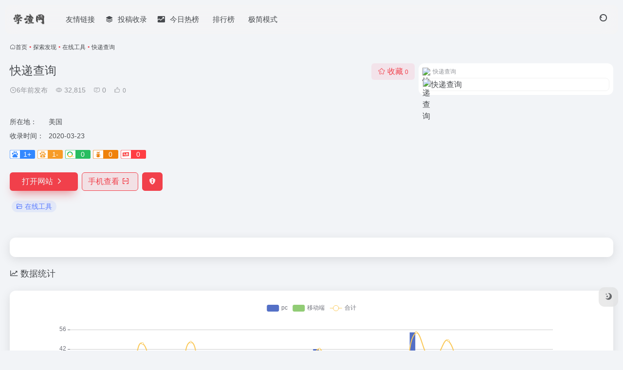

--- FILE ---
content_type: text/html; charset=UTF-8
request_url: https://www.xuezha.cn/sites/1363.html
body_size: 14127
content:
<!DOCTYPE html><html lang="zh-Hans" class=""><head><meta charset="UTF-8"><meta name="renderer" content="webkit"><meta name="force-rendering" content="webkit"><meta http-equiv="X-UA-Compatible" content="IE=edge, chrome=1"><meta name="viewport" content="width=device-width, initial-scale=1.0, user-scalable=0, minimum-scale=1.0, maximum-scale=0.0, viewport-fit=cover"><title>快递查询官网,新媒体人常用和必备的工具导航,整合了各种工具资源、自媒体平台、数据分析、运营营销、学习创业等常用的网站,让新媒体人更快地获取有用的知识。 - 学渣网</title><meta name="theme-color" content="#f9f9f9" /><meta name="keywords" content="学渣网,学渣新媒体导航,新媒体导航,自媒体导航,淘客导航,创业者导航,新媒体热点,新媒体助手,新媒体,学渣导航,学渣,在线工具,快递查询官网,快递查询推荐, 快递查询分享, 在线工具资源,网址推荐,有用网站,学渣网" /><meta name="description" content="新媒体人常用和必备的工具导航,整合了各种工具资源、自媒体平台、数据分析、运营营销、学习创业等常用的网站,让新媒体人更快地获取有用的知识。" /><meta property="og:type" content="article"><meta property="og:url" content="https://www.xuezha.cn/sites/1363.html"/><meta property="og:title" content="快递查询官网,新媒体人常用和必备的工具导航,整合了各种工具资源、自媒体平台、数据分析、运营营销、学习创业等常用的网站,让新媒体人更快地获取有用的知识。 - 学渣网"><meta property="og:description" content="新媒体人常用和必备的工具导航,整合了各种工具资源、自媒体平台、数据分析、运营营销、学习创业等常用的网站,让新媒体人更快地获取有用的知识。"><meta property="og:image" content="https://t2.gstatic.cn/faviconV2?client=SOCIAL&#038;type=FAVICON&#038;fallback_opts=TYPE,SIZE,URL&#038;size=128&#038;url=https://tools.miku.ac/kuaidi/"><meta property="og:site_name" content="学渣网"><link rel="shortcut icon" href="https://www.xuezha.cn/wp-content/uploads/2024/11/1732610697-favicon.ico"><link rel="apple-touch-icon" href="https://www.xuezha.cn/wp-content/uploads/2024/11/1732610697-favicon.ico"><!--[if IE]><script src="https://www.xuezha.cn/wp-content/themes/onenav-8/assets/js/html5.min.js"></script><![endif]--><meta name='robots' content='max-image-preview:large' /><style>img:is([sizes="auto" i], [sizes^="auto," i]) { contain-intrinsic-size: 3000px 1500px }</style><link rel='dns-prefetch' href='//lf9-cdn-tos.bytecdntp.com' /><link rel='dns-prefetch' href='//lf6-cdn-tos.bytecdntp.com' /><style id='classic-theme-styles-inline-css' type='text/css'>/*! This file is auto-generated */.wp-block-button__link{color:#fff;background-color:#32373c;border-radius:9999px;box-shadow:none;text-decoration:none;padding:calc(.667em + 2px) calc(1.333em + 2px);font-size:1.125em}.wp-block-file__button{background:#32373c;color:#fff;text-decoration:none}</style><link rel='stylesheet' id='bootstrap-css' href='https://www.xuezha.cn/wp-content/themes/onenav-8/assets/css/bootstrap.min.css?ver=5.20' type='text/css' media='all' /><link rel='stylesheet' id='swiper-css' href='https://www.xuezha.cn/wp-content/themes/onenav-8/assets/css/swiper-bundle.min.css?ver=5.20' type='text/css' media='all' /><link rel='stylesheet' id='lightbox-css' href='https://www.xuezha.cn/wp-content/themes/onenav-8/assets/css/jquery.fancybox.min.css?ver=5.20' type='text/css' media='all' /><link rel='stylesheet' id='iconfont-css' href='https://www.xuezha.cn/wp-content/themes/onenav-8/assets/css/iconfont.css?ver=5.20' type='text/css' media='all' /><link rel='stylesheet' id='font-awesome-css' href='//lf9-cdn-tos.bytecdntp.com/cdn/expire-1-M/font-awesome/5.15.4/css/all.min.css' type='text/css' media='all' /><link rel='stylesheet' id='font-awesome4-css' href='//lf6-cdn-tos.bytecdntp.com/cdn/expire-1-M/font-awesome/5.15.4/css/v4-shims.min.css' type='text/css' media='all' /><link rel='stylesheet' id='main-css' href='https://www.xuezha.cn/wp-content/themes/onenav-8/assets/css/main.min.css?ver=5.20' type='text/css' media='all' /><script type="text/javascript" src="https://www.xuezha.cn/wp-content/themes/onenav-8/assets/js/jquery.min.js?ver=5.20" id="jquery-js"></script><link rel="canonical" href="https://www.xuezha.cn/sites/1363.html" /><link rel="alternate" title="oEmbed (JSON)" type="application/json+oembed" href="https://www.xuezha.cn/wp-json/oembed/1.0/embed?url=https%3A%2F%2Fwww.xuezha.cn%2Fsites%2F1363.html" /><link rel="alternate" title="oEmbed (XML)" type="text/xml+oembed" href="https://www.xuezha.cn/wp-json/oembed/1.0/embed?url=https%3A%2F%2Fwww.xuezha.cn%2Fsites%2F1363.html&#038;format=xml" /><script> var __default_c = "io-grey-mode"; var __night = document.cookie.replace(/(?:(?:^|.*;\s*)io_night_mode\s*\=\s*([^;]*).*$)|^.*$/, "$1"); try { if (__night === "0" || (!__night && window.matchMedia("(prefers-color-scheme: dark)").matches)) { document.documentElement.classList.add("io-black-mode"); } } catch (_) {}</script><style>:root{--main-aside-basis-width:220px;--home-max-width:1600px;--main-radius:12px;--main-max-width:1260px;}.io-black-mode .page-header.big { background: rgba(34,36,37,0); } .page-header.big { background: rgba(255,255,255,0); } .navbar-nav .menu-item-286 a{background: #ff8116;border-radius: 50px!important;padding: 5px 10px!important;margin: 5px 0!important;color: #fff!important;} .navbar-nav .menu-item-286 a i{position: absolute;top: 0;right: -10px;color: #f13522;} .io-black-mode .navbar-nav .menu-item-286 a{background: #ce9412;} .io-black-mode .navbar-nav .menu-item-286 a i{color: #fff;} </style></head><body class="wp-singular sites-template-default single single-sites postid-1363 wp-theme-onenav-8 container-body sidebar_no sites aside-min"><header class="main-header header-fixed"><div class="header-nav blur-bg"><nav class="switch-container container-header nav-top header-center d-flex align-items-center h-100 container"><div class="navbar-logo mr-4"><a href="https://www.xuezha.cn" class="logo-expanded"><img src="https://www.xuezha.cn/wp-content/uploads/2024/11/1732610689-16498228.png" height="36" switch-src="https://www.xuezha.cn/wp-content/uploads/2024/11/1732610689-16498228.png" is-dark="false" alt="学渣网"></a></div><div class="navbar-header-menu"><ul class="nav navbar-header d-none d-md-flex mr-3"><li id="menu-item-1827" class="menu-item menu-item-type-post_type menu-item-object-page menu-item-1827"><a href="https://www.xuezha.cn/link"><i class="fas fa-rocket icon-fw icon-lg mr-2"></i><span>友情链接</span></a></li><li id="menu-item-33386" class="menu-item menu-item-type-post_type menu-item-object-page menu-item-33386"><a href="https://www.xuezha.cn/contribute"><i class="iconfont icon-category icon-fw icon-lg mr-2"></i><span>投稿收录</span></a></li><li id="menu-item-3412" class="menu-item menu-item-type-custom menu-item-object-custom menu-item-3412"><a href="https://www.xuezha.cn/hotnews/"><i class="iconfont icon-chart-box icon-fw icon-lg mr-2"></i><span>今日热榜</span></a></li><li id="menu-item-4545" class="menu-item menu-item-type-post_type menu-item-object-page menu-item-4545"><a href="https://www.xuezha.cn/rankings"><i class="fas fa-chart-line icon-fw icon-lg mr-2"></i><span>排行榜</span></a></li><li id="menu-item-2510" class="menu-item menu-item-type-custom menu-item-object-custom menu-item-2510"><a href="https://so.xuezha.cn"><i class="fab fa-telegram-plane icon-fw icon-lg mr-2"></i><span>极简模式</span></a></li><li class="menu-item io-menu-fold hide"><a href="javascript:void(0);"><i class="iconfont icon-dian"></i></a><ul class="sub-menu"></ul></li></ul></div><div class="flex-fill"></div><ul class="nav header-tools position-relative"><li class="header-icon-btn nav-search"><a href="javascript:" class="search-ico-btn nav-search-icon" data-toggle-div data-target="#search-modal" data-z-index="101"><i class="search-bar"></i></a></li></ul><div class="d-block d-md-none menu-btn" data-toggle-div data-target=".mobile-nav" data-class="is-mobile" aria-expanded="false"><span class="menu-bar"></span><span class="menu-bar"></span><span class="menu-bar"></span></div></nav></div></header><div class="mobile-header"><nav class="mobile-nav"><ul class="menu-nav mb-4"><li id="menu-item-681" class="iconfont icon-search menu-item menu-item-type-custom menu-item-object-custom menu-item-681"><a href="#search"><i class="iconfont icon-google icon-fw icon-lg mr-2"></i><span>搜索</span></a></li><li id="menu-item-5487" class="menu-item menu-item-type-taxonomy menu-item-object-favorites menu-item-has-children menu-item-5487"><a href="https://www.xuezha.cn/favorites/ai"><i class="fas fa-font icon-fw icon-lg mr-2"></i><span>AI工具集</span><i class="iconfont icon-arrow-b"></i></a><ul class="sub-menu"><li id="menu-item-5493" class="menu-item menu-item-type-taxonomy menu-item-object-favorites menu-item-5493"><a href="https://www.xuezha.cn/favorites/aidh"><i class="iconfont icon-category icon-fw icon-lg mr-2"></i><span>AI对话聊天</span></a></li><li id="menu-item-5489" class="menu-item menu-item-type-taxonomy menu-item-object-favorites menu-item-5489"><a href="https://www.xuezha.cn/favorites/aixz"><i class="iconfont icon-category icon-fw icon-lg mr-2"></i><span>AI写作工具</span></a></li><li id="menu-item-5488" class="menu-item menu-item-type-taxonomy menu-item-object-favorites menu-item-5488"><a href="https://www.xuezha.cn/favorites/ainr"><i class="iconfont icon-category icon-fw icon-lg mr-2"></i><span>AI内容检测</span></a></li><li id="menu-item-5490" class="menu-item menu-item-type-taxonomy menu-item-object-favorites menu-item-5490"><a href="https://www.xuezha.cn/favorites/aibg"><i class="iconfont icon-category icon-fw icon-lg mr-2"></i><span>AI办公工具</span></a></li><li id="menu-item-5491" class="menu-item menu-item-type-taxonomy menu-item-object-favorites menu-item-5491"><a href="https://www.xuezha.cn/favorites/aitx"><i class="iconfont icon-category icon-fw icon-lg mr-2"></i><span>AI图像工具</span></a></li><li id="menu-item-5492" class="menu-item menu-item-type-taxonomy menu-item-object-favorites menu-item-5492"><a href="https://www.xuezha.cn/favorites/aixx"><i class="iconfont icon-category icon-fw icon-lg mr-2"></i><span>AI学习网站</span></a></li><li id="menu-item-5494" class="menu-item menu-item-type-taxonomy menu-item-object-favorites menu-item-5494"><a href="https://www.xuezha.cn/favorites/aikf"><i class="iconfont icon-category icon-fw icon-lg mr-2"></i><span>AI开发框架</span></a></li><li id="menu-item-5495" class="menu-item menu-item-type-taxonomy menu-item-object-favorites menu-item-5495"><a href="https://www.xuezha.cn/favorites/aits"><i class="iconfont icon-category icon-fw icon-lg mr-2"></i><span>Ai提示指令</span></a></li><li id="menu-item-5496" class="menu-item menu-item-type-taxonomy menu-item-object-favorites menu-item-5496"><a href="https://www.xuezha.cn/favorites/aibc"><i class="iconfont icon-category icon-fw icon-lg mr-2"></i><span>AI编程工具</span></a></li><li id="menu-item-5497" class="menu-item menu-item-type-taxonomy menu-item-object-favorites menu-item-5497"><a href="https://www.xuezha.cn/favorites/aisp"><i class="iconfont icon-category icon-fw icon-lg mr-2"></i><span>AI视频工具</span></a></li><li id="menu-item-5498" class="menu-item menu-item-type-taxonomy menu-item-object-favorites menu-item-5498"><a href="https://www.xuezha.cn/favorites/aixl"><i class="iconfont icon-category icon-fw icon-lg mr-2"></i><span>AI训练模型</span></a></li><li id="menu-item-5499" class="menu-item menu-item-type-taxonomy menu-item-object-favorites menu-item-5499"><a href="https://www.xuezha.cn/favorites/aisj"><i class="iconfont icon-category icon-fw icon-lg mr-2"></i><span>AI设计工具</span></a></li><li id="menu-item-5500" class="menu-item menu-item-type-taxonomy menu-item-object-favorites menu-item-5500"><a href="https://www.xuezha.cn/favorites/aiyy"><i class="iconfont icon-category icon-fw icon-lg mr-2"></i><span>AI语言翻译</span></a></li><li id="menu-item-5501" class="menu-item menu-item-type-taxonomy menu-item-object-favorites menu-item-5501"><a href="https://www.xuezha.cn/favorites/aiyp"><i class="iconfont icon-category icon-fw icon-lg mr-2"></i><span>AI音频工具</span></a></li></ul></li><li id="menu-item-803" class="menu-item menu-item-type-taxonomy menu-item-object-favorites menu-item-has-children menu-item-803"><a href="https://www.xuezha.cn/favorites/meiti"><i class="iconfont icon-twitter icon-fw icon-lg mr-2"></i><span>媒体平台</span><i class="iconfont icon-arrow-b"></i></a><ul class="sub-menu"><li id="menu-item-769" class="menu-item menu-item-type-taxonomy menu-item-object-favorites menu-item-769"><a href="https://www.xuezha.cn/favorites/neirong"><i class="iconfont icon-category icon-fw icon-lg mr-2"></i><span>内容分发</span></a></li><li id="menu-item-1153" class="menu-item menu-item-type-taxonomy menu-item-object-favorites menu-item-1153"><a href="https://www.xuezha.cn/favorites/boke"><i class="iconfont icon-category icon-fw icon-lg mr-2"></i><span>博客导航</span></a></li><li id="menu-item-1169" class="menu-item menu-item-type-taxonomy menu-item-object-favorites menu-item-1169"><a href="https://www.xuezha.cn/favorites/luntan"><i class="iconfont icon-category icon-fw icon-lg mr-2"></i><span>论坛导航</span></a></li><li id="menu-item-1219" class="menu-item menu-item-type-taxonomy menu-item-object-favorites menu-item-1219"><a href="https://www.xuezha.cn/favorites/wenda"><i class="iconfont icon-category icon-fw icon-lg mr-2"></i><span>问答平台</span></a></li><li id="menu-item-1230" class="menu-item menu-item-type-taxonomy menu-item-object-favorites menu-item-1230"><a href="https://www.xuezha.cn/favorites/jiaoyi"><i class="iconfont icon-category icon-fw icon-lg mr-2"></i><span>交易出售</span></a></li><li id="menu-item-1419" class="menu-item menu-item-type-taxonomy menu-item-object-favorites menu-item-1419"><a href="https://www.xuezha.cn/favorites/qukuailian"><i class="iconfont icon-category icon-fw icon-lg mr-2"></i><span>区 块 链</span></a></li></ul></li><li id="menu-item-1306" class="menu-item menu-item-type-taxonomy menu-item-object-favorites current-sites-ancestor menu-item-has-children menu-item-1306"><a href="https://www.xuezha.cn/favorites/tansuo"><i class="far fa-paper-plane icon-fw icon-lg mr-2"></i><span>探索发现</span><i class="iconfont icon-arrow-b"></i></a><ul class="sub-menu"><li id="menu-item-1307" class="menu-item menu-item-type-taxonomy menu-item-object-favorites current-sites-ancestor current-menu-parent current-sites-parent menu-item-1307"><a href="https://www.xuezha.cn/favorites/zaixian"><i class="iconfont icon-category icon-fw icon-lg mr-2"></i><span>在线工具</span></a></li><li id="menu-item-1308" class="menu-item menu-item-type-taxonomy menu-item-object-favorites menu-item-1308"><a href="https://www.xuezha.cn/favorites/jiexi"><i class="iconfont icon-category icon-fw icon-lg mr-2"></i><span>解析工具</span></a></li><li id="menu-item-1517" class="menu-item menu-item-type-taxonomy menu-item-object-favorites menu-item-1517"><a href="https://www.xuezha.cn/favorites/quzhan"><i class="iconfont icon-category icon-fw icon-lg mr-2"></i><span>趣站</span></a></li><li id="menu-item-1207" class="menu-item menu-item-type-taxonomy menu-item-object-favorites menu-item-1207"><a href="https://www.xuezha.cn/favorites/dangan"><i class="iconfont icon-category icon-fw icon-lg mr-2"></i><span>互联网档案馆</span></a></li><li id="menu-item-1309" class="menu-item menu-item-type-taxonomy menu-item-object-favorites menu-item-1309"><a href="https://www.xuezha.cn/favorites/wenzi"><i class="iconfont icon-category icon-fw icon-lg mr-2"></i><span>文字处理</span></a></li><li id="menu-item-1310" class="menu-item menu-item-type-taxonomy menu-item-object-favorites menu-item-1310"><a href="https://www.xuezha.cn/favorites/kaifa"><i class="iconfont icon-category icon-fw icon-lg mr-2"></i><span>编程开发</span></a></li><li id="menu-item-1497" class="menu-item menu-item-type-taxonomy menu-item-object-favorites menu-item-1497"><a href="https://www.xuezha.cn/favorites/chuanshu"><i class="iconfont icon-category icon-fw icon-lg mr-2"></i><span>文件传输</span></a></li></ul></li><li id="menu-item-828" class="menu-item menu-item-type-taxonomy menu-item-object-favorites menu-item-has-children menu-item-828"><a href="https://www.xuezha.cn/favorites/xiezuo"><i class="fas fa-book icon-fw icon-lg mr-2"></i><span>写作撰稿</span><i class="iconfont icon-arrow-b"></i></a><ul class="sub-menu"><li id="menu-item-829" class="menu-item menu-item-type-taxonomy menu-item-object-favorites menu-item-829"><a href="https://www.xuezha.cn/favorites/zhushou"><i class="iconfont icon-category icon-fw icon-lg mr-2"></i><span>写作助手</span></a></li><li id="menu-item-830" class="menu-item menu-item-type-taxonomy menu-item-object-favorites menu-item-830"><a href="https://www.xuezha.cn/favorites/paiban"><i class="iconfont icon-category icon-fw icon-lg mr-2"></i><span>排版工具</span></a></li><li id="menu-item-1430" class="menu-item menu-item-type-taxonomy menu-item-object-favorites menu-item-1430"><a href="https://www.xuezha.cn/favorites/peitu"><i class="iconfont icon-category icon-fw icon-lg mr-2"></i><span>配图网站</span></a></li><li id="menu-item-1429" class="menu-item menu-item-type-taxonomy menu-item-object-favorites menu-item-1429"><a href="https://www.xuezha.cn/favorites/linggan"><i class="iconfont icon-category icon-fw icon-lg mr-2"></i><span>灵感来源</span></a></li><li id="menu-item-1246" class="menu-item menu-item-type-taxonomy menu-item-object-favorites menu-item-1246"><a href="https://www.xuezha.cn/favorites/biaoqing"><i class="iconfont icon-category icon-fw icon-lg mr-2"></i><span>表情包</span></a></li><li id="menu-item-1446" class="menu-item menu-item-type-taxonomy menu-item-object-favorites menu-item-1446"><a href="https://www.xuezha.cn/favorites/yingshi"><i class="iconfont icon-category icon-fw icon-lg mr-2"></i><span>影视</span></a></li><li id="menu-item-1447" class="menu-item menu-item-type-taxonomy menu-item-object-favorites menu-item-1447"><a href="https://www.xuezha.cn/favorites/yinyue"><i class="iconfont icon-category icon-fw icon-lg mr-2"></i><span>音乐</span></a></li></ul></li><li id="menu-item-844" class="menu-item menu-item-type-taxonomy menu-item-object-favorites menu-item-has-children menu-item-844"><a href="https://www.xuezha.cn/favorites/fenxi"><i class="iconfont icon-tubiaopeizhi icon-fw icon-lg mr-2"></i><span>数据分析</span><i class="iconfont icon-arrow-b"></i></a><ul class="sub-menu"><li id="menu-item-848" class="menu-item menu-item-type-taxonomy menu-item-object-favorites menu-item-848"><a href="https://www.xuezha.cn/favorites/redian"><i class="iconfont icon-category icon-fw icon-lg mr-2"></i><span>热点数据</span></a></li><li id="menu-item-849" class="menu-item menu-item-type-taxonomy menu-item-object-favorites menu-item-849"><a href="https://www.xuezha.cn/favorites/yuqing"><i class="iconfont icon-category icon-fw icon-lg mr-2"></i><span>舆情数据</span></a></li><li id="menu-item-845" class="menu-item menu-item-type-taxonomy menu-item-object-favorites menu-item-845"><a href="https://www.xuezha.cn/favorites/weixin"><i class="iconfont icon-category icon-fw icon-lg mr-2"></i><span>数据工具</span></a></li><li id="menu-item-846" class="menu-item menu-item-type-taxonomy menu-item-object-favorites menu-item-846"><a href="https://www.xuezha.cn/favorites/douyin"><i class="iconfont icon-category icon-fw icon-lg mr-2"></i><span>抖音数据</span></a></li><li id="menu-item-847" class="menu-item menu-item-type-taxonomy menu-item-object-favorites menu-item-847"><a href="https://www.xuezha.cn/favorites/sjtj"><i class="iconfont icon-category icon-fw icon-lg mr-2"></i><span>数据统计</span></a></li><li id="menu-item-870" class="menu-item menu-item-type-taxonomy menu-item-object-favorites menu-item-870"><a href="https://www.xuezha.cn/favorites/biaodan"><i class="iconfont icon-category icon-fw icon-lg mr-2"></i><span>表单工具</span></a></li></ul></li><li id="menu-item-812" class="menu-item menu-item-type-taxonomy menu-item-object-favorites menu-item-has-children menu-item-812"><a href="https://www.xuezha.cn/favorites/yunying"><i class="fab fa-unity icon-fw icon-lg mr-2"></i><span>运营营销</span><i class="iconfont icon-arrow-b"></i></a><ul class="sub-menu"><li id="menu-item-1194" class="menu-item menu-item-type-taxonomy menu-item-object-favorites menu-item-1194"><a href="https://www.xuezha.cn/favorites/gglm"><i class="iconfont icon-category icon-fw icon-lg mr-2"></i><span>广告联盟</span></a></li><li id="menu-item-842" class="menu-item menu-item-type-taxonomy menu-item-object-favorites menu-item-842"><a href="https://www.xuezha.cn/favorites/liebian"><i class="iconfont icon-category icon-fw icon-lg mr-2"></i><span>裂变增长</span></a></li><li id="menu-item-820" class="menu-item menu-item-type-taxonomy menu-item-object-favorites menu-item-820"><a href="https://www.xuezha.cn/favorites/xmxz"><i class="iconfont icon-category icon-fw icon-lg mr-2"></i><span>项目协作</span></a></li><li id="menu-item-813" class="menu-item menu-item-type-taxonomy menu-item-object-favorites menu-item-813"><a href="https://www.xuezha.cn/favorites/h5"><i class="iconfont icon-category icon-fw icon-lg mr-2"></i><span>H5场景</span></a></li><li id="menu-item-1101" class="menu-item menu-item-type-taxonomy menu-item-object-favorites menu-item-1101"><a href="https://www.xuezha.cn/favorites/erweima"><i class="iconfont icon-category icon-fw icon-lg mr-2"></i><span>二维码</span></a></li><li id="menu-item-1103" class="menu-item menu-item-type-taxonomy menu-item-object-favorites menu-item-1103"><a href="https://www.xuezha.cn/favorites/duan"><i class="iconfont icon-category icon-fw icon-lg mr-2"></i><span>短网址</span></a></li><li id="menu-item-1102" class="menu-item menu-item-type-taxonomy menu-item-object-favorites menu-item-1102"><a href="https://www.xuezha.cn/favorites/moniqi"><i class="iconfont icon-category icon-fw icon-lg mr-2"></i><span>模拟器</span></a></li><li id="menu-item-815" class="menu-item menu-item-type-taxonomy menu-item-object-favorites menu-item-815"><a href="https://www.xuezha.cn/favorites/naotu"><i class="iconfont icon-category icon-fw icon-lg mr-2"></i><span>思维脑图</span></a></li></ul></li><li id="menu-item-835" class="menu-item menu-item-type-taxonomy menu-item-object-favorites menu-item-has-children menu-item-835"><a href="https://www.xuezha.cn/favorites/sheji"><i class="far fa-gem icon-fw icon-lg mr-2"></i><span>设计素材</span><i class="iconfont icon-arrow-b"></i></a><ul class="sub-menu"><li id="menu-item-854" class="menu-item menu-item-type-taxonomy menu-item-object-favorites menu-item-854"><a href="https://www.xuezha.cn/favorites/tupian"><i class="iconfont icon-category icon-fw icon-lg mr-2"></i><span>图片处理</span></a></li><li id="menu-item-836" class="menu-item menu-item-type-taxonomy menu-item-object-favorites menu-item-836"><a href="https://www.xuezha.cn/favorites/zuotu"><i class="iconfont icon-category icon-fw icon-lg mr-2"></i><span>在线做图</span></a></li><li id="menu-item-853" class="menu-item menu-item-type-taxonomy menu-item-object-favorites menu-item-853"><a href="https://www.xuezha.cn/favorites/logo"><i class="iconfont icon-category icon-fw icon-lg mr-2"></i><span>图标Logo</span></a></li><li id="menu-item-857" class="menu-item menu-item-type-taxonomy menu-item-object-favorites menu-item-857"><a href="https://www.xuezha.cn/favorites/tuku"><i class="iconfont icon-category icon-fw icon-lg mr-2"></i><span>高清图库</span></a></li><li id="menu-item-851" class="menu-item menu-item-type-taxonomy menu-item-object-favorites menu-item-851"><a href="https://www.xuezha.cn/favorites/ppt"><i class="iconfont icon-category icon-fw icon-lg mr-2"></i><span>PPT模板</span></a></li><li id="menu-item-871" class="menu-item menu-item-type-taxonomy menu-item-object-favorites menu-item-871"><a href="https://www.xuezha.cn/favorites/spcl"><i class="iconfont icon-category icon-fw icon-lg mr-2"></i><span>视频处理</span></a></li><li id="menu-item-1524" class="menu-item menu-item-type-taxonomy menu-item-object-favorites menu-item-1524"><a href="https://www.xuezha.cn/favorites/wendang"><i class="iconfont icon-category icon-fw icon-lg mr-2"></i><span>文档转换</span></a></li><li id="menu-item-855" class="menu-item menu-item-type-taxonomy menu-item-object-favorites menu-item-855"><a href="https://www.xuezha.cn/favorites/ziti"><i class="iconfont icon-category icon-fw icon-lg mr-2"></i><span>字体</span></a></li><li id="menu-item-856" class="menu-item menu-item-type-taxonomy menu-item-object-favorites menu-item-856"><a href="https://www.xuezha.cn/favorites/yinxiao"><i class="iconfont icon-category icon-fw icon-lg mr-2"></i><span>音效</span></a></li></ul></li><li id="menu-item-822" class="menu-item menu-item-type-taxonomy menu-item-object-favorites menu-item-has-children menu-item-822"><a href="https://www.xuezha.cn/favorites/xuexi"><i class="fas fa-upload icon-fw icon-lg mr-2"></i><span>学习提升</span><i class="iconfont icon-arrow-b"></i></a><ul class="sub-menu"><li id="menu-item-1128" class="menu-item menu-item-type-taxonomy menu-item-object-favorites menu-item-1128"><a href="https://www.xuezha.cn/favorites/xueshu"><i class="iconfont icon-category icon-fw icon-lg mr-2"></i><span>学术资料</span></a></li><li id="menu-item-1036" class="menu-item menu-item-type-taxonomy menu-item-object-favorites menu-item-1036"><a href="https://www.xuezha.cn/favorites/zonghe"><i class="iconfont icon-category icon-fw icon-lg mr-2"></i><span>综合课堂</span></a></li><li id="menu-item-823" class="menu-item menu-item-type-taxonomy menu-item-object-favorites menu-item-823"><a href="https://www.xuezha.cn/favorites/zhishi"><i class="iconfont icon-category icon-fw icon-lg mr-2"></i><span>知识付费</span></a></li><li id="menu-item-1033" class="menu-item menu-item-type-taxonomy menu-item-object-favorites menu-item-1033"><a href="https://www.xuezha.cn/favorites/daxue"><i class="iconfont icon-category icon-fw icon-lg mr-2"></i><span>大学教育</span></a></li><li id="menu-item-1032" class="menu-item menu-item-type-taxonomy menu-item-object-favorites menu-item-1032"><a href="https://www.xuezha.cn/favorites/waiyu"><i class="iconfont icon-category icon-fw icon-lg mr-2"></i><span>外语学习</span></a></li><li id="menu-item-1031" class="menu-item menu-item-type-taxonomy menu-item-object-favorites menu-item-1031"><a href="https://www.xuezha.cn/favorites/chufang"><i class="iconfont icon-category icon-fw icon-lg mr-2"></i><span>厨房美食</span></a></li><li id="menu-item-1034" class="menu-item menu-item-type-taxonomy menu-item-object-favorites menu-item-1034"><a href="https://www.xuezha.cn/favorites/zhuangxiu"><i class="iconfont icon-category icon-fw icon-lg mr-2"></i><span>家居装修</span></a></li><li id="menu-item-1035" class="menu-item menu-item-type-taxonomy menu-item-object-favorites menu-item-1035"><a href="https://www.xuezha.cn/favorites/sheying"><i class="iconfont icon-category icon-fw icon-lg mr-2"></i><span>摄影教程</span></a></li><li id="menu-item-1038" class="menu-item menu-item-type-taxonomy menu-item-object-favorites menu-item-1038"><a href="https://www.xuezha.cn/favorites/ruanjian"><i class="iconfont icon-category icon-fw icon-lg mr-2"></i><span>技术软件</span></a></li></ul></li><li id="menu-item-1937" class="menu-item menu-item-type-taxonomy menu-item-object-favorites menu-item-has-children menu-item-1937"><a href="https://www.xuezha.cn/favorites/dianshang"><i class="fab fa-aws icon-fw icon-lg mr-2"></i><span>电商导航</span><i class="iconfont icon-arrow-b"></i></a><ul class="sub-menu"><li id="menu-item-1943" class="menu-item menu-item-type-taxonomy menu-item-object-favorites menu-item-1943"><a href="https://www.xuezha.cn/favorites/zixun"><i class="iconfont icon-category icon-fw icon-lg mr-2"></i><span>电商资讯</span></a></li><li id="menu-item-1941" class="menu-item menu-item-type-taxonomy menu-item-object-favorites menu-item-1941"><a href="https://www.xuezha.cn/favorites/wangzhan"><i class="iconfont icon-category icon-fw icon-lg mr-2"></i><span>电商网站</span></a></li><li id="menu-item-1942" class="menu-item menu-item-type-taxonomy menu-item-object-favorites menu-item-1942"><a href="https://www.xuezha.cn/favorites/huoyuan"><i class="iconfont icon-category icon-fw icon-lg mr-2"></i><span>电商货源</span></a></li><li id="menu-item-1940" class="menu-item menu-item-type-taxonomy menu-item-object-favorites menu-item-1940"><a href="https://www.xuezha.cn/favorites/shuju"><i class="iconfont icon-category icon-fw icon-lg mr-2"></i><span>电商数据</span></a></li><li id="menu-item-1938" class="menu-item menu-item-type-taxonomy menu-item-object-favorites menu-item-1938"><a href="https://www.xuezha.cn/favorites/kuaid"><i class="iconfont icon-category icon-fw icon-lg mr-2"></i><span>快递物流</span></a></li><li id="menu-item-1939" class="menu-item menu-item-type-taxonomy menu-item-object-favorites menu-item-1939"><a href="https://www.xuezha.cn/favorites/dszp"><i class="iconfont icon-category icon-fw icon-lg mr-2"></i><span>电商招聘</span></a></li><li id="menu-item-2696" class="menu-item menu-item-type-taxonomy menu-item-object-favorites menu-item-2696"><a href="https://www.xuezha.cn/favorites/lmgf"><i class="iconfont icon-category icon-fw icon-lg mr-2"></i><span>联盟官方</span></a></li><li id="menu-item-2729" class="menu-item menu-item-type-taxonomy menu-item-object-favorites menu-item-2729"><a href="https://www.xuezha.cn/favorites/qgrj"><i class="iconfont icon-category icon-fw icon-lg mr-2"></i><span>群管软件</span></a></li><li id="menu-item-2730" class="menu-item menu-item-type-taxonomy menu-item-object-favorites menu-item-2730"><a href="https://www.xuezha.cn/favorites/flrj"><i class="iconfont icon-category icon-fw icon-lg mr-2"></i><span>返利软件</span></a></li><li id="menu-item-2728" class="menu-item menu-item-type-taxonomy menu-item-object-favorites menu-item-2728"><a href="https://www.xuezha.cn/favorites/fdgj"><i class="iconfont icon-category icon-fw icon-lg mr-2"></i><span>发单工具</span></a></li><li id="menu-item-2695" class="menu-item menu-item-type-taxonomy menu-item-object-favorites menu-item-2695"><a href="https://www.xuezha.cn/favorites/zxgj"><i class="iconfont icon-category icon-fw icon-lg mr-2"></i><span>在线工具</span></a></li><li id="menu-item-2731" class="menu-item menu-item-type-taxonomy menu-item-object-favorites menu-item-2731"><a href="https://www.xuezha.cn/favorites/xpz"><i class="iconfont icon-category icon-fw icon-lg mr-2"></i><span>选品站</span></a></li></ul></li></ul></nav></div><main class="container my-2" role="main"><nav class="text-xs mb-3 mb-md-4" aria-label="breadcrumb"><i class="iconfont icon-home"></i><a class="crumbs" href="https://www.xuezha.cn/">首页</a><i class="text-color vc-theme px-1">•</i><a href="https://www.xuezha.cn/favorites/tansuo">探索发现</a><i class="text-color vc-theme px-1">•</i><a href="https://www.xuezha.cn/favorites/zaixian">在线工具</a><i class="text-color vc-theme px-1">•</i><span aria-current="page">快递查询</span></nav><div class="d-flex flex-column flex-md-row site-content mb-4 mb-md-5"><!-- 网址信息 --><div class="site-body flex-fill text-sm"><div class="d-flex flex-wrap mb-4"><div class="site-name-box flex-fill mb-3"><h1 class="site-name h3 mb-3">快递查询</h1><div class="d-flex flex-fill text-muted text-sm"><span class="mr-3"><i class="iconfont icon-time-o"></i><span title="2020年3月23日 pm4:39发布">6年前发布</span></span><span class="views mr-3"><i class="iconfont icon-chakan-line"></i> 32,815</span><span class="mr-3"><a class="smooth" href="#comments"><i class="iconfont icon-comment"></i> 0</a></span><a href="javascript:;" data-type="like" data-post_type="sites" data-post_id="1363" data-ticket="bb00b8c6ae" class="io-posts-like mr-3" data-toggle="tooltip" title="点赞"><i class="iconfont icon-like-line mr-1"></i><small class="star-count text-xs">0</small></a></div></div><div class="posts-like"><a href="javascript:;" data-type="favorite" data-post_type="sites" data-post_id="1363" data-ticket="bb00b8c6ae" class="io-posts-like btn vc-l-red text-md py-1" data-toggle="tooltip" title="收藏"><i class="iconfont icon-collection-line mr-1" data-class="icon-collection icon-collection-line"></i>收藏 <small class="star-count text-xs">0</small></a></div></div><div class="mt-2"><p class="mb-2"></p><div class="table-div"><div class="table-row"><div class="table-title">所在地：</div><div class="table-value">美国</div></div><div class="table-row"><div class="table-title">收录时间：</div><div class="table-value">2020-03-23</div></div></div><div class="mt-2 sites-seo-load" data-url="tools.miku.ac" data-go_to="https://www.xuezha.cn/go/?url=aHR0cHM6Ly9zZW8uNTExOC5jb20vdG9vbHMubWlrdS5hYz90PXlkbQ%3D%3D"><span class="sites-weight loading"></span><span class="sites-weight loading"></span><span class="sites-weight loading"></span><span class="sites-weight loading"></span><span class="sites-weight loading"></span></div><div class="site-go mt-3"><a href="https://tools.miku.ac/kuaidi/" title="快递查询" target="_blank" class="btn vc-theme btn-shadow px-4 btn-i-r mr-2"><span>打开网站<i class="iconfont icon-arrow-r-m"></i></span></a><a href="javascript:" class="btn vc-l-theme btn-outline qr-img btn-i-r mr-2" data-toggle="tooltip" data-placement="bottom" data-html="true" title="<img src='https://www.xuezha.cn/qr/?text=https://tools.miku.ac/kuaidi/&#038;size=150&#038;margin=10' width='150'>"><span>手机查看<i class="iconfont icon-qr-sweep"></i></span></a><a href="javascript:" class="btn vc-red tooltip-toggle mr-2" data-post_id="1363" data-toggle="modal" data-placement="top" data-target="#report-sites-modal" title="反馈"><i class="iconfont icon-statement icon-lg"></i></a></div><div class="terms-list mt-3"><a href="https://www.xuezha.cn/favorites/zaixian" class="vc-l-violet btn btn-sm text-height-xs m-1 rounded-pill text-sm" rel="tag" title="查看更多"><i class="iconfont icon-folder mr-1"></i>在线工具</a></div></div></div><!-- 网址信息 end --><div class="sites-preview ml-0 ml-md-2 mt-3 mt-md-0"><div class="preview-body"><div class="site-favicon"><img src="https://t2.gstatic.cn/faviconV2?client=SOCIAL&#038;type=FAVICON&#038;fallback_opts=TYPE,SIZE,URL&#038;size=128&#038;url=https://tools.miku.ac/kuaidi/" alt="快递查询" width="16" height="16"><span class="text-muted text-xs">快递查询</span></div><div class="site-img"><img class=" lazy unfancybox" src="https://www.xuezha.cn/wp-content/themes/onenav-8/assets/images/sites_null.png" data-src="https://cdn.iocdn.cc/mshots/v1/tools.miku.ac?w=456&#038;h=300" height="300" width="456" alt="快递查询"></div></div></div></div><div class="content"><div class="content-wrap"><div class="content-layout"><div class="panel site-content card"><div class="card-body"><div class="panel-body single"></div></div></div><h2 class="text-gray text-lg my-4"><i class="iconfont icon-zouxiang mr-1"></i>数据统计</h2><div class="card io-chart"><div id="chart-container" class="" style="height:300px" data-type="sites" data-post_id="1363" data-nonce="5acb4b525b"><div class="chart-placeholder p-4"><div class="legend"><span></span><span></span><span></span></div><div class="pillar"><span style="height:40%"></span><span style="height:60%"></span><span style="height:30%"></span><span style="height:70%"></span><span style="height:80%"></span><span style="height:60%"></span><span style="height:90%"></span><span style="height:50%"></span><span style="height:40%"></span><span style="height:80%"></span><span style="height:60%"></span><span style="height:50%"></span></div></div></div></div><h2 class="text-gray text-lg my-4"><i class="iconfont icon-tubiaopeizhi mr-1"></i>数据评估</h2><div class="panel site-content sites-default-content card"><div class="card-body"><p class="viewport"> 快递查询浏览人数已经达到32,815，如你需要查询该站的相关权重信息，可以点击"<a class="external" href="https://seo.5118.com/tools.miku.ac?t=ydm" rel="nofollow" target="_blank">5118数据</a>""<a class="external" href="https://www.aizhan.com/seo/tools.miku.ac" rel="nofollow" target="_blank">爱站数据</a>""<a class="external" href="https://seo.chinaz.com/?q=tools.miku.ac" rel="nofollow" target="_blank">Chinaz数据</a>"进入；以目前的网站数据参考，建议大家请以爱站数据为准，更多网站价值评估因素如：快递查询的访问速度、搜索引擎收录以及索引量、用户体验等；当然要评估一个站的价值，最主要还是需要根据您自身的需求以及需要，一些确切的数据则需要找快递查询的站长进行洽谈提供。如该站的IP、PV、跳出率等！</p><div class="text-center my-2"><span class=" content-title"><span class="d-none">关于快递查询</span>特别声明</span></div><p class="text-muted text-sm m-0"> 本站学渣网提供的快递查询都来源于网络，不保证外部链接的准确性和完整性，同时，对于该外部链接的指向，不由学渣网实际控制，在2020年3月23日 下午4:39收录时，该网页上的内容，都属于合规合法，后期网页的内容如出现违规，可以直接联系网站管理员进行删除，学渣网不承担任何责任。</p></div><div class="card-footer text-muted text-xs"><div class="d-flex"><span>学渣网致力于优质、实用的网络站点资源收集与分享！</span><span class="ml-auto d-none d-md-block">本文地址https://www.xuezha.cn/sites/1363.html转载请注明</span></div></div></div><h4 class="text-gray text-lg my-4"><i class="site-tag iconfont icon-tag icon-lg mr-1" ></i>相关导航</h4><div class="posts-row"><article class="posts-item sites-item d-flex style-sites-default post-3299 col-2a col-md-4a" data-toggle="tooltip" data-placement="bottom" title=""><a href="https://www.xuezha.cn/sites/3299.html" target="_blank" data-id="3299" data-url="https://www.xuezha.cn/sites/3299.html" class="sites-body " title="学渣活码"><div class="item-header"><div class="item-media"><div class="blur-img-bg lazy-bg" data-bg="https://t2.gstatic.cn/faviconV2?client=SOCIAL&#038;type=FAVICON&#038;fallback_opts=TYPE,SIZE,URL&#038;size=128&#038;url=https://huoma.xuezha.cn"></div><div class="item-image"><img class="fill-cover sites-icon lazy unfancybox" src="https://www.xuezha.cn/wp-content/themes/onenav-8/assets/images/favicon.png" data-src="https://t2.gstatic.cn/faviconV2?client=SOCIAL&#038;type=FAVICON&#038;fallback_opts=TYPE,SIZE,URL&#038;size=128&#038;url=https://huoma.xuezha.cn" height="auto" width="auto" alt="学渣活码"></div></div></div><div class="item-body overflow-hidden d-flex flex-column flex-fill"><h3 class="item-title line1"><b>学渣活码</b></h3><div class="line1 text-muted text-xs"></div></div></a><div class="sites-tags"><a href="https://www.xuezha.cn/sites/3299.html" target="_blank" rel=" noopener" class="togo ml-auto text-center text-muted is-views" data-id="3299" data-toggle="tooltip" data-placement="right" title="直达"><i class="iconfont icon-goto"></i></a></div></article><article class="posts-item sites-item d-flex style-sites-default post-3473 col-2a col-md-4a" data-toggle="tooltip" data-placement="bottom" title=""><a href="https://www.xuezha.cn/sites/3473.html" target="_blank" data-id="3473" data-url="https://cook.xuezha.cn" class="sites-body " title="隔离食用手册"><div class="item-header"><div class="item-media"><div class="blur-img-bg lazy-bg" data-bg="https://t2.gstatic.cn/faviconV2?client=SOCIAL&#038;type=FAVICON&#038;fallback_opts=TYPE,SIZE,URL&#038;size=128&#038;url=https://cook.xuezha.cn/"></div><div class="item-image"><img class="fill-cover sites-icon lazy unfancybox" src="https://www.xuezha.cn/wp-content/themes/onenav-8/assets/images/favicon.png" data-src="https://t2.gstatic.cn/faviconV2?client=SOCIAL&#038;type=FAVICON&#038;fallback_opts=TYPE,SIZE,URL&#038;size=128&#038;url=https://cook.xuezha.cn/" height="auto" width="auto" alt="隔离食用手册"></div></div></div><div class="item-body overflow-hidden d-flex flex-column flex-fill"><h3 class="item-title line1"><b>隔离食用手册</b></h3><div class="line1 text-muted text-xs"></div></div></a><div class="sites-tags"><a href="https://cook.xuezha.cn/" target="_blank" rel="external nofollow noopener" class="togo ml-auto text-center text-muted is-views" data-id="3473" data-toggle="tooltip" data-placement="right" title="直达"><i class="iconfont icon-goto"></i></a></div></article><article class="posts-item sites-item d-flex style-sites-default post-3298 col-2a col-md-4a" data-toggle="tooltip" data-placement="bottom" title=""><a href="https://www.xuezha.cn/sites/3298.html" target="_blank" data-id="3298" data-url="https://www.xuezha.cn/sites/3298.html" class="sites-body " title="学渣短链接"><div class="item-header"><div class="item-media"><div class="blur-img-bg lazy-bg" data-bg="https://t2.gstatic.cn/faviconV2?client=SOCIAL&#038;type=FAVICON&#038;fallback_opts=TYPE,SIZE,URL&#038;size=128&#038;url=https://s.xuezha.cn"></div><div class="item-image"><img class="fill-cover sites-icon lazy unfancybox" src="https://www.xuezha.cn/wp-content/themes/onenav-8/assets/images/favicon.png" data-src="https://t2.gstatic.cn/faviconV2?client=SOCIAL&#038;type=FAVICON&#038;fallback_opts=TYPE,SIZE,URL&#038;size=128&#038;url=https://s.xuezha.cn" height="auto" width="auto" alt="学渣短链接"></div></div></div><div class="item-body overflow-hidden d-flex flex-column flex-fill"><h3 class="item-title line1"><b>学渣短链接</b></h3><div class="line1 text-muted text-xs"></div></div></a><div class="sites-tags"><a href="https://www.xuezha.cn/sites/3298.html" target="_blank" rel=" noopener" class="togo ml-auto text-center text-muted is-views" data-id="3298" data-toggle="tooltip" data-placement="right" title="直达"><i class="iconfont icon-goto"></i></a></div></article><article class="posts-item sites-item d-flex style-sites-default post-1670 col-2a col-md-4a" data-toggle="tooltip" data-placement="bottom" title=""><a href="https://www.xuezha.cn/sites/1670.html" target="_blank" data-id="1670" data-url="https://convert-video-online.com/cn" class="sites-body " title="在线转换视频格式"><div class="item-header"><div class="item-media"><div class="blur-img-bg lazy-bg" data-bg="https://t2.gstatic.cn/faviconV2?client=SOCIAL&#038;type=FAVICON&#038;fallback_opts=TYPE,SIZE,URL&#038;size=128&#038;url=https://convert-video-online.com/cn/"></div><div class="item-image"><img class="fill-cover sites-icon lazy unfancybox" src="https://www.xuezha.cn/wp-content/themes/onenav-8/assets/images/favicon.png" data-src="https://t2.gstatic.cn/faviconV2?client=SOCIAL&#038;type=FAVICON&#038;fallback_opts=TYPE,SIZE,URL&#038;size=128&#038;url=https://convert-video-online.com/cn/" height="auto" width="auto" alt="在线转换视频格式"></div></div></div><div class="item-body overflow-hidden d-flex flex-column flex-fill"><h3 class="item-title line1"><b>在线转换视频格式</b></h3><div class="line1 text-muted text-xs"></div></div></a><div class="sites-tags"><a href="https://convert-video-online.com/cn/" target="_blank" rel="external nofollow noopener" class="togo ml-auto text-center text-muted is-views" data-id="1670" data-toggle="tooltip" data-placement="right" title="直达"><i class="iconfont icon-goto"></i></a></div></article><article class="posts-item sites-item d-flex style-sites-default post-4231 col-2a col-md-4a" data-toggle="tooltip" data-placement="bottom" title="超稳定的等级代练平台，极速..."><a href="https://www.xuezha.cn/sites/4231.html" target="_blank" data-id="4231" data-url="http://qq.xuezha.cn" class="sites-body " title="QQ等级加速"><div class="item-header"><div class="item-media"><div class="blur-img-bg lazy-bg" data-bg="https://t2.gstatic.cn/faviconV2?client=SOCIAL&#038;type=FAVICON&#038;fallback_opts=TYPE,SIZE,URL&#038;size=128&#038;url=http://qq.xuezha.cn/"></div><div class="item-image"><img class="fill-cover sites-icon lazy unfancybox" src="https://www.xuezha.cn/wp-content/themes/onenav-8/assets/images/favicon.png" data-src="https://t2.gstatic.cn/faviconV2?client=SOCIAL&#038;type=FAVICON&#038;fallback_opts=TYPE,SIZE,URL&#038;size=128&#038;url=http://qq.xuezha.cn/" height="auto" width="auto" alt="QQ等级加速"></div></div></div><div class="item-body overflow-hidden d-flex flex-column flex-fill"><h3 class="item-title line1"><b>QQ等级加速</b></h3><div class="line1 text-muted text-xs">超稳定的等级代练平台，极速...</div></div></a><div class="sites-tags"><a href="http://qq.xuezha.cn/" target="_blank" rel="external nofollow noopener" class="togo ml-auto text-center text-muted is-views" data-id="4231" data-toggle="tooltip" data-placement="right" title="直达"><i class="iconfont icon-goto"></i></a></div></article><article class="posts-item sites-item d-flex style-sites-default post-1866 col-2a col-md-4a" data-toggle="tooltip" data-placement="bottom" title=""><a href="https://www.xuezha.cn/sites/1866.html" target="_blank" data-id="1866" data-url="https://support.qq.com/product/141798" class="sites-body " title="吐槽留言"><div class="item-header"><div class="item-media"><div class="blur-img-bg lazy-bg" data-bg="https://t2.gstatic.cn/faviconV2?client=SOCIAL&#038;type=FAVICON&#038;fallback_opts=TYPE,SIZE,URL&#038;size=128&#038;url=https://support.qq.com/product/141798"></div><div class="item-image"><img class="fill-cover sites-icon lazy unfancybox" src="https://www.xuezha.cn/wp-content/themes/onenav-8/assets/images/favicon.png" data-src="https://t2.gstatic.cn/faviconV2?client=SOCIAL&#038;type=FAVICON&#038;fallback_opts=TYPE,SIZE,URL&#038;size=128&#038;url=https://support.qq.com/product/141798" height="auto" width="auto" alt="吐槽留言"></div></div></div><div class="item-body overflow-hidden d-flex flex-column flex-fill"><h3 class="item-title line1"><b>吐槽留言</b></h3><div class="line1 text-muted text-xs"></div></div></a><div class="sites-tags"><a href="https://support.qq.com/product/141798" target="_blank" rel="external nofollow noopener" class="togo ml-auto text-center text-muted is-views" data-id="1866" data-toggle="tooltip" data-placement="right" title="直达"><i class="iconfont icon-goto"></i></a></div></article><article class="posts-item sites-item d-flex style-sites-default post-5949 col-2a col-md-4a" data-toggle="tooltip" data-placement="bottom" title="国内版ChatGPT，无需梯子在线体验"><a href="https://www.xuezha.cn/sites/5949.html" target="_blank" data-id="5949" data-url="https://ai.xuezha.cn/?pid=2" class="sites-body " title="智学AI"><div class="item-header"><div class="item-media"><div class="blur-img-bg lazy-bg" data-bg="https://www.xuezha.cn/wp-content/uploads/2024/11/1732620251-Snipaste_2023-06-11_23-06-40_pixian.png"></div><div class="item-image"><img class="fill-cover sites-icon lazy unfancybox" src="https://www.xuezha.cn/wp-content/themes/onenav-8/assets/images/favicon.png" data-src="https://www.xuezha.cn/wp-content/uploads/2024/11/1732620251-Snipaste_2023-06-11_23-06-40_pixian.png" height="auto" width="auto" alt="智学AI"></div></div></div><div class="item-body overflow-hidden d-flex flex-column flex-fill"><h3 class="item-title line1"><b>智学AI</b></h3><div class="line1 text-muted text-xs">国内版ChatGPT，无需梯子在线体验</div></div></a><div class="sites-tags"><a href="https://ai.xuezha.cn/?pid=2" target="_blank" rel="external nofollow noopener" class="togo ml-auto text-center text-muted is-views" data-id="5949" data-toggle="tooltip" data-placement="right" title="直达"><i class="iconfont icon-goto"></i></a></div></article><article class="posts-item sites-item d-flex style-sites-default post-5951 col-2a col-md-4a" data-toggle="tooltip" data-placement="bottom" title="很多时候，我们都想将一些文..."><a href="https://www.xuezha.cn/sites/5951.html" target="_blank" data-id="5951" data-url="https://cs.xuezha.cn" class="sites-body " title="文件快递柜"><div class="item-header"><div class="item-media"><div class="blur-img-bg lazy-bg" data-bg="https://t2.gstatic.cn/faviconV2?client=SOCIAL&#038;type=FAVICON&#038;fallback_opts=TYPE,SIZE,URL&#038;size=128&#038;url=https://cs.xuezha.cn"></div><div class="item-image"><img class="fill-cover sites-icon lazy unfancybox" src="https://www.xuezha.cn/wp-content/themes/onenav-8/assets/images/favicon.png" data-src="https://t2.gstatic.cn/faviconV2?client=SOCIAL&#038;type=FAVICON&#038;fallback_opts=TYPE,SIZE,URL&#038;size=128&#038;url=https://cs.xuezha.cn" height="auto" width="auto" alt="文件快递柜"></div></div></div><div class="item-body overflow-hidden d-flex flex-column flex-fill"><h3 class="item-title line1"><b>文件快递柜</b></h3><div class="line1 text-muted text-xs">很多时候，我们都想将一些文...</div></div></a><div class="sites-tags"><a href="https://cs.xuezha.cn" target="_blank" rel="external nofollow noopener" class="togo ml-auto text-center text-muted is-views" data-id="5951" data-toggle="tooltip" data-placement="right" title="直达"><i class="iconfont icon-goto"></i></a></div></article></div><!-- comments --><div id="comments" class="comments"><h2 id="comments-list-title" class="comments-title text-lg mx-1 my-4"><i class="iconfont icon-comment"></i><span class="noticom"><a href="https://www.xuezha.cn/sites/1363.html#respond" class="comments-title" >暂无评论</a></span></h2><div class="card"><div class="card-body"><div id="respond_box"><div id="respond" class="comment-respond"><form id="commentform" class="text-sm mb-4"><div class="avatar-box d-flex align-items-center flex-fill mb-2"><div class="avatar-img"><img class="avatar rounded-circle" src="https://www.xuezha.cn/wp-content/themes/onenav-8/assets/images/gravatar.jpg"></div></div><div class="comment-textarea mb-3"><textarea name="comment" id="comment" class="form-control" placeholder="输入评论内容..." tabindex="4" cols="50" rows="3"></textarea></div><div id="comment-author-info" class="row row-sm"><div class="col-12 col-md-6 mb-3"><input type="text" name="author" id="author" class="form-control" value="" size="22" placeholder="昵称" tabindex="2"/></div><div class="col-12 col-md-6 mb-3"><input type="text" name="email" id="email" class="form-control" value="" size="22" placeholder="邮箱" tabindex="3" /></div></div><div class="com-footer d-flex justify-content-end flex-wrap"><input type="hidden" id="_wpnonce" name="_wpnonce" value="278e4aa247" /><input type="hidden" name="_wp_http_referer" value="/sites/1363.html" /><a rel="nofollow" id="cancel-comment-reply-link" style="display: none;" href="javascript:;" class="btn vc-l-gray mx-2">再想想</a><div class="image-captcha-group"><input captcha-type="image" type="text" size="6" name="image_captcha" class="form-control" placeholder="图形验证码" autocomplete="off"><input type="hidden" name="image_id" value="ajax_comment"><span class="image-captcha" data-id="ajax_comment" data-toggle="tooltip" title="点击刷新"></span></div><button class="btn btn-hover-dark btn-shadow vc-theme ml-2" type="submit" id="submit">发表评论</button><input type="hidden" name="action" value="ajax_comment"/><input type='hidden' name='comment_post_ID' value='1363' id='comment_post_ID' /><input type='hidden' name='comment_parent' id='comment_parent' value='0' /></div></form><div class="clear"></div></div></div><div id="loading-comments"><span></span></div><div class="col-1a-i nothing-box nothing-type-none"><div class="nothing"><img src="https://www.xuezha.cn/wp-content/themes/onenav-8/assets/images/svg/wp_none.svg" alt="none" class="nothing-svg"><div class="nothing-msg text-sm text-muted">暂无评论...</div></div></div></div></div></div><!-- comments end --></div><!-- content-layout end --></div><!-- content-wrap end --></div></main><!-- container end --><footer class="main-footer footer-stick"><div class="switch-container container-footer container"><div class="footer row pt-5 text-center text-md-left"><div class="col-12 col-md-4 mb-4 mb-md-0"><a href="https://www.xuezha.cn" class="logo-expanded footer-logo"><img src="https://www.xuezha.cn/wp-content/uploads/2024/11/1732610689-16498228.png" height="40" switch-src="https://www.xuezha.cn/wp-content/uploads/2024/11/1732610689-16498228.png" is-dark="false" alt="学渣网"></a><div class="text-sm mt-4">新媒体人常用和必备的工具导航,整合了各种工具资源、自媒体平台、数据分析、运营营销、学习创业等常用的网站,让新媒体人更快地获取有用的知识。</div></div><div class="col-12 col-md-5 my-4 my-md-0"><p class="footer-links text-sm mb-3"><a href="https://www.xuezha.cn/link">友情链接</a><a href="https://www.xuezha.cn/mzsm">免责声明</a><a href="https://support.qq.com/products/141798/team/">关于我们</a><a href="https://www.xuezha.cn/hotnews/">今日热榜</a><a href="https://so.xuezha.cn">极简模式</a></p></div><div class="col-12 col-md-3 text-md-right mb-4 mb-md-0"></div><div class="footer-copyright m-3 text-xs"> Copyright © 2026 <a href="https://www.xuezha.cn" title="学渣网" class="" rel="home">学渣网</a>&nbsp;<a href="https://beian.miit.gov.cn/" target="_blank" class="" rel="link noopener"> 豫ICP备18036746号</a>&nbsp; <a href="http://www.beian.gov.cn/portal/registerSystemInfo?recordcode=41070202001220" target="_blank" class="" rel="noopener"><img style="margin-bottom: 3px;" src="https://www.xuezha.cn/wp-content/themes/onenav-8/assets/images/gaba.png" height="17" width="16"> 豫公网安备 41070202001220号</a>&nbsp; </div></div></div></footer><script type="speculationrules">{"prefetch":[{"source":"document","where":{"and":[{"href_matches":"\/*"},{"not":{"href_matches":["\/wp-*.php","\/wp-admin\/*","\/wp-content\/uploads\/*","\/wp-content\/*","\/wp-content\/plugins\/*","\/wp-content\/themes\/onenav-8\/*","\/*\\?(.+)"]}},{"not":{"selector_matches":"a[rel~=\"nofollow\"]"}},{"not":{"selector_matches":".no-prefetch, .no-prefetch a"}}]},"eagerness":"conservative"}]}</script><div class="modal fade add_new_sites_modal" id="report-sites-modal" tabindex="-1" role="dialog" aria-labelledby="report-sites-title" aria-hidden="true"><div class="modal-dialog modal-dialog-centered" role="document"><div class="modal-content"><div class="modal-header"><h5 class="modal-title text-md" id="report-sites-title">反馈</h5><button type="button" id="close-sites-modal" class="close io-close" data-dismiss="modal" aria-label="Close"><i aria-hidden="true" class="iconfont icon-close text-lg"></i></button></div><div class="modal-body"><div class="tips-box vc-l-blue btn-block" role="alert"><i class="iconfont icon-statement "></i> 让我们一起共建文明社区！您的反馈至关重要！ </div><form id="report-form" method="post"><input type="hidden" name="post_id" value="1363"><input type="hidden" name="action" value="report_site_content"><div class="form-row"><div class="col-6 py-1"><label><input type="radio" name="reason" class="reason-type-1" value="1" checked> 已失效</label></div><div class="col-6 py-1"><label><input type="radio" name="reason" class="reason-type-2" value="2" > 重定向&变更</label></div><div class="col-6 py-1"><label><input type="radio" name="reason" class="reason-type-3" value="3" > 已屏蔽</label></div><div class="col-6 py-1"><label><input type="radio" name="reason" class="reason-type-4" value="4" > 敏感内容</label></div><div class="col-6 py-1"><label><input type="radio" name="reason" class="reason-type-0" value="0" > 其他</label></div></div><div class="form-group other-reason-input" style="display: none;"><input type="text" class="form-control other-reason" value="" placeholder="其它信息，可选"></div><div class="form-group redirect-url-input" style="display: none;"><input type="text" class="form-control redirect-url" value="" placeholder="重定向&变更后的地址"></div><div class=" text-center"><button type="submit" class="btn vc-l-red">提交反馈</button></div></form></div></div></div><script> $(function () { $('.tooltip-toggle').tooltip(); $('input[type=radio][name=reason]').change(function() { var t = $(this); var reason = $('.other-reason-input'); var url = $('.redirect-url-input'); reason.hide(); url.hide(); if(t.val()==='0'){ reason.show(); }else if(t.val()==='2'){ url.show(); } }); $(document).on("submit",'#report-form', function(event){ event.preventDefault(); var t = $(this); var reason = t.find('input[name="reason"]:checked').val(); if(reason === "0"){ reason = t.find('.other-reason').val(); if(reason==""){ showAlert(JSON.parse('{"status":4,"msg":"信息不能为空！"}')); return false; } } if(reason === "2"){ if(t.find('.redirect-url').val()==""){ showAlert(JSON.parse('{"status":4,"msg":"信息不能为空！"}')); return false; } } $.ajax({ url: 'https://www.xuezha.cn/wp-admin/admin-ajax.php', type: 'POST', dataType: 'json', data: { action : t.find('input[name="action"]').val(), post_id : t.find('input[name="post_id"]').val(), reason : reason, redirect : t.find('.redirect-url').val(), }, }) .done(function(response) { if(response.status == 1){ $('#report-sites-modal').modal('hide'); } showAlert(response); }) .fail(function() { showAlert(JSON.parse('{"status":4,"msg":"网络错误 --."}')); }); return false; }); }); </script></div><div id="footer-tools" class="tools-right io-footer-tools d-flex flex-column"><a href="javascript:" class="btn-tools go-to-up go-up my-1" rel="go-up" style="display: none"><i class="iconfont icon-to-up"></i></a><a href="javascript:" class="btn-tools switch-dark-mode my-1" data-toggle="tooltip" data-placement="left" title="夜间模式"><i class="mode-ico iconfont icon-light"></i></a></div><div class="search-modal" id="search-modal"><div class="search-body mx-0 mx-md-3"><form role="search" method="get" class="search-form search-card" action="https://www.xuezha.cn/"><div class="search-box"><div class="dropdown" select-dropdown><a href="javascript:" role="button" class="btn" data-toggle="dropdown" aria-expanded="false"><span class="select-item">网址</span><i class="iconfont i-arrow icon-arrow-b ml-2"></i></a><input type="hidden" name="post_type" value="sites"><div class="dropdown-menu"><a class="dropdown-item" href="javascript:" data-value="sites">网址</a><a class="dropdown-item" href="javascript:" data-value="post">文章</a><a class="dropdown-item" href="javascript:" data-value="app">软件</a><a class="dropdown-item" href="javascript:" data-value="book">书籍</a></div></div><input type="search" class="form-control" required="required" placeholder="你想了解些什么" value="" name="s" /><button type="submit" class="btn vc-theme search-submit"><i class="iconfont icon-search"></i></button></div></form><div class="search-body-box d-flex flex-column flex-md-row"></div></div></div><script type="text/javascript">window.IO = {"ajaxurl":"https:\/\/www.xuezha.cn\/wp-admin\/admin-ajax.php","uri":"https:\/\/www.xuezha.cn\/wp-content\/themes\/onenav-8","homeUrl":"https:\/\/www.xuezha.cn","minAssets":".min","uid":"","homeWidth":"1260","loginurl":"https:\/\/www.xuezha.cn\/login\/?redirect_to=https:\/\/www.xuezha.cn\/sites\/1363.html","sitesName":"学渣网","addico":"https:\/\/www.xuezha.cn\/wp-content\/themes\/onenav-8\/assets\/images\/add.png","order":"desc","formpostion":"top","defaultclass":"io-grey-mode","isCustomize":false,"faviconApi":"https:\/\/t2.gstatic.cn\/faviconV2?client=SOCIAL&amp;type=FAVICON&amp;fallback_opts=TYPE,SIZE,URL&amp;size=128&amp;url=%url%","customizemax":10,"newWindow":"1","lazyload":"1","minNav":"1","loading":"1","hotWords":"baidu","classColumns":" col-2a col-sm-2a col-md-2a col-lg-3a col-xl-5a col-xxl-6a ","apikey":"TVRFeU1ESXhOVGMzTWpreU5UUT11OHNSU05UZzJUM1U0WWxwM1FYcEtUMnM0TUhGVmNrVm9OV2g0YkhSaE4zZE5aWHBC","isHome":false,"themeType":"auto-system","mceCss":"https:\/\/www.xuezha.cn\/wp-content\/themes\/onenav-8\/assets\/css\/editor-style.css","version":"5.20","localize":{"liked":"您已经赞过了!","like":"谢谢点赞!","networkError":"网络错误 --.","parameterError":"参数错误 --.","selectCategory":"为什么不选分类。","addSuccess":"添加成功。","timeout":"访问超时，请再试试，或者手动填写。","lightMode":"日间模式","nightMode":"夜间模式","editBtn":"编辑","okBtn":"确定","urlExist":"该网址已经存在了 --.","cancelBtn":"取消","successAlert":"成功","infoAlert":"信息","warningAlert":"警告","errorAlert":"错误","extractionCode":"网盘提取码已复制，点“确定”进入下载页面。","wait":"请稍候","loading":"正在处理请稍后...","userAgreement":"请先阅读并同意用户协议","reSend":"秒后重新发送","weChatPay":"微信支付","alipay":"支付宝","scanQRPay":"请扫码支付","payGoto":"支付成功，页面跳转中","clearFootprint":"确定要清空足迹记录吗？"},"postData":{"postId":1363,"postType":"sites"}};</script><script> var _hmt = _hmt || []; (function() { var hm = document.createElement("script"); hm.src = "https://hm.baidu.com/hm.js?cf83d96abcefdbedbb82bc38536dfd3b"; var s = document.getElementsByTagName("script")[0]; s.parentNode.insertBefore(hm, s); })(); </script><script type="text/javascript" src="https://www.xuezha.cn/wp-content/themes/onenav-8/assets/js/bootstrap.bundle.min.js?ver=5.20" id="bootstrap-js-js"></script><script type="text/javascript" src="https://www.xuezha.cn/wp-content/themes/onenav-8/assets/js/require.js?ver=5.20" id="require-js"></script></body></html>
<!-- 压缩前: 68301 bytes; 压缩后: 61883 bytes; 节省: 9.4% -->

--- FILE ---
content_type: text/css
request_url: https://www.xuezha.cn/wp-content/themes/onenav-8/assets/css/main.min.css?ver=5.20
body_size: 34998
content:
/*
 * @Author: iowen
 * @Author URI: https://www.iowen.cn/
 * @Date: 2024-08-20 13:50:10
 * @LastEditors: iowen
 * @LastEditTime: 2024-11-17 00:07:05
 * @FilePath: /onenav/assets/css/main.min.css
 * @Description: 
 */

:root{--theme-color:#f1404b;--theme-color-rgb:241,64,75;--theme-color-bg:rgba(var(--theme-color-rgb),0.1);--hover-color:#d12768;--focus-color:var(--theme-color);--focus-shadow-color:rgba(220,65,75,0.6);--main-color:#484b4f;--main-shadow:rgba(0,0,0,0.1);--main-bg-color:#fff;--main-radius:12px;--main-radius-bg:#93969a;--main-aside-basis-width:218px;--main-aside-width:var(--main-aside-basis-width);--main-nav-hight:80px;--main-max-width:1260px;--main-blur-bg-color:rgba(245,245,245,0.75);--main-blur-bg-color2:rgba(245,245,245,0.85);--main-blur-bg-color3:rgba(245,245,245,0.6);--muted-color:#93959a;--muted-color2:#66686b;--muted-color3:#a5a8aa;--muted-bg-color:#e6e8ea;--muted-bg-color-l:#f1f2f4;--muted-shadow:rgba(116,116,116,0.1);--muted-bg-a-color:var(--muted-shadow);--muted-blur-bg-color:rgba(220,220,220,0.6);--body-bg-color:#f2f4f7;--posts-card-scale:70%;--posts-list-scale:70%;--home-max-width:1900px;--home-card-padding:10px;--input-bg-color:var(--body-bg-color);--theme-border-radius:var(--main-radius);--theme-border-radius-xxl:calc(var(--main-radius) + 8px);--theme-border-radius-xl:calc(var(--main-radius) + 4px);--theme-border-radius-lg:calc(var(--main-radius) - 2px);--theme-border-radius-md:calc(var(--main-radius) - 4px);--theme-border-radius-sm:calc(var(--main-radius) - 6px);--theme-border-radius-xs:calc(var(--main-radius) - 8px)}.io-black-mode{--main-color:#b4b8bf;--main-bg-color:#2D2E2F;--main-radius-bg:#43464a;--body-bg-color:#1b1d1f;--main-blur-bg-color:rgba(46,46,46,0.65);--main-blur-bg-color2:rgba(46,46,46,0.75);--main-blur-bg-color3:rgba(46,46,46,0.5);--muted-color:#73757a;--muted-color2:#a6a8ab;--muted-color3:#5f6164;--muted-bg-color:#24262a;--muted-bg-color-l:#1b1c1e;--muted-blur-bg-color:rgba(55,55,55,0.6)}@supports not ((-webkit-backdrop-filter:blur(20px)) or (backdrop-filter:blur(20px))){:root{--main-blur-bg-color:#fff;--main-blur-bg-color2:#fff;--main-blur-bg-color3:#fff}.io-black-mode{--main-blur-bg-color:#2D2E2F;--main-blur-bg-color2:#2D2E2F;--main-blur-bg-color3:#2D2E2F}}body{font-family:"Helvetica Neue",Helvetica,Arial,sans-serif;min-height:100vh;margin:0;padding:0;color:var(--main-color);background-color:var(--body-bg-color);padding-top:var(--main-nav-hight);transition:background-color 0.3s}a{color:var(--main-color);text-decoration:none}a[href]{transition:0.3s}a:hover{color:var(--this-color,var(--focus-color));text-decoration:none}[js-href]{cursor:pointer}img{max-width:100%;max-height:100%}code{color:var(--theme-color);background:var(--muted-bg-a-color);border-radius:3px;font-size:0.9em;padding:0.1em 0;margin:0 2px;line-height:1;vertical-align:0.05em}.h3{font-size:1.25rem}svg{width:1em;height:1em;vertical-align:-.15em;overflow:hidden}.svg-img{opacity:0.8}.io-black-mode .svg-img{opacity:0.5}.io,.iconfont{display:inline-block;font-size:inherit;font-variant:normal;text-rendering:auto;line-height:1}.icon-fw{text-align:center;width:1.25em}.icon-spin{-webkit-animation:icon-spin 2s infinite linear;animation:icon-spin 2s infinite linear}@-webkit-keyframes icon-spin{0%{-webkit-transform:rotate(0deg);transform:rotate(0deg)}100%{-webkit-transform:rotate(359deg);transform:rotate(359deg)}}@keyframes icon-spin{0%{-webkit-transform:rotate(0deg);transform:rotate(0deg)}100%{-webkit-transform:rotate(359deg);transform:rotate(359deg)}}.hide{display:none}.clear{clear:both}@media screen and (min-width:768px){:root{--home-card-padding:16px}.h3{font-size:1.525rem}}.form-control{color:var(--main-color);background:var(--input-bg-color);border-color:transparent;border-radius:6px;box-shadow:0 0 0 .625rem transparent;transition:background-color 0.2s,border-color 0.3s,box-shadow 0.25s}.form-control:focus{color:var(--main-color);background:var(--input-bg-color);border-color:var(--muted-bg-color);box-shadow:0 0 0 .1rem var(--focus-shadow-color)}input::placeholder{color:var(--muted-color3);opacity:1}.form-control::-webkit-input-placeholder{color:var(--muted-color3);opacity:1}.form-control::-moz-placeholder{color:var(--muted-color3);opacity:1}.form-control:-ms-input-placeholder{color:var(--muted-color3);opacity:1}.form-control::-ms-input-placeholder{color:var(--muted-color3);opacity:1}.form-control::placeholder{color:var(--muted-color3);opacity:1}.form-control:disabled,.form-control[readonly]{background-color:var(--muted-bg-color);opacity:1;color:var(--muted-color)}.text-xs.custom-checkbox .custom-control-label{padding-top:0.125rem}input:-internal-autofill-previewed,input:-internal-autofill-selected{color:var(--main-color);transition:none;box-shadow:0 0 0 1000px var(--muted-bg-color) inset !important;-webkit-text-fill-color:var(--main-color)}.alignnone{margin:5px 0 20px 0}.aligncenter,div.aligncenter{display:block;margin:5px auto 5px auto}.alignright{float:right;margin:5px 0 20px 20px}.alignleft{float:left;margin:5px 20px 20px 0}a img.alignright{float:right;margin:5px 0 20px 20px}a img.alignnone{margin:5px 0 20px 0}a img.alignleft{float:left;margin:5px 20px 20px 0}a img.aligncenter{display:block;margin-left:auto;margin-right:auto}.wp-caption{max-width:100%;text-align:center}.wp-caption.alignnone{margin:5px 0 20px 0}.wp-caption.alignleft{margin:5px 20px 20px 0}.wp-caption.alignright{margin:5px 0 20px 20px}.wp-caption img{border:0 none;height:auto;margin:0;max-width:98.5%;padding:0;width:auto}.wp-caption p.wp-caption-text{font-size:11px;line-height:17px;margin:0;padding:0 4px 5px}.screen-reader-text{border:0;clip:rect(1px,1px,1px,1px);clip-path:inset(50%);height:1px;margin:-1px;overflow:hidden;padding:0;position:absolute !important;width:1px;word-wrap:normal !important}.screen-reader-text:focus{background-color:#eee;clip:auto !important;clip-path:none;color:#444;display:block;font-size:1em;height:auto;left:5px;line-height:normal;padding:15px 23px 14px;text-decoration:none;top:5px;width:auto;z-index:100000}badge,.tips-box,.badge,.btn{color:var(--this-color);background:var(--this-bg);border:1px solid var(--this-border);box-shadow:var(--this-shadow);vertical-align:middle;border-radius:6px;--this-color:#666;--this-bg:rgba(136,136,136,.1);--this-border:transparent;--this-shadow:none;--this-hover-color:#444;--this-hover-bg:rgba(136,136,136,.2)}.io-black-mode badge:not([class*="vc-"]),.io-black-mode .tips-box:not([class*="vc-"]),.io-black-mode .badge:not([class*="vc-"]),.io-black-mode .btn:not([class*="vc-"]):not(.active){--this-color:#999;--this-bg:rgba(136,136,136,.1);--this-hover-color:#ddd}.tips-box{display:inline-block;border-radius:var(--theme-border-radius-md);vertical-align:middle;padding:.3em .6em;text-align:center;--this-color:#666}badge,.badge{display:inline-block;font-weight:normal;font-size:.8em;line-height:1.2;padding:.25em .4em;min-width:.8em;min-height:.8em;vertical-align:.1em;border-radius:4px;border-width:0}badge.btn-outline,.badge.btn-outline{border-width:1px}.btn{transition:.2s}.on-border{border-width:0!important}.badge-title{width:1.4em;padding:0;line-height:1.4em;border-radius:0.45em 0.2em}.badge-index{width:1.4em;padding:0;line-height:1.4em}.card{border-width:0;border-radius:var(--theme-border-radius);background-color:var(--main-bg-color);box-shadow:0 5px 20px var(--main-shadow);transition:background-color 0.3s}.card-header{position:relative;border-bottom:0;background:transparent}.card-header::before{content:'';position:absolute;bottom:0;height:1px;left:20px;right:20px;background:var(--muted-bg-a-color);transition:background-color 0.3s}.card-header::after{content:'';position:absolute;bottom:0;height:1px;left:20px;width:0;background:var(--focus-color);box-shadow:0 0 5px var(--focus-shadow-color);transition:0.3s ease-out}.card-header.card-h-w::after{height:3px;width:26px;bottom:-1px;border-radius:4px}.card:hover .card-header::after{height:1px;width:calc(100% - 40px)}.card:hover .card-header.card-h-l::after{left:20px;right:20px}.card-header:first-child{border-radius:var(--theme-border-radius) var(--theme-border-radius) 0 0}.card-footer{border-top:0;margin:0 1.25rem 1.25rem;background:var(--muted-bg-a-color);border-radius:var(--theme-border-radius-md)!important;padding:8px 16px;transition:background-color 0.3s}.header-fixed{position:fixed;top:0;left:0;right:0;padding:10px;height:var(--main-nav-hight);z-index:109}footer{padding:10px}.blur-bg{background:var(--main-blur-bg-color)!important;-webkit-backdrop-filter:saturate(2) blur(15px);backdrop-filter:saturate(2) blur(15px)}.blur-bg-20{background:var(--main-blur-bg-color3)!important;-webkit-backdrop-filter:saturate(2) blur(15px);backdrop-filter:saturate(2) blur(15px)}.shadow{box-shadow:0 5px 15px -5px var(--main-shadow)}.header-banner.header-calculate{margin-top:calc(0px - var(--main-nav-hight));padding-top:var(--main-nav-hight)}.footer{background:var(--main-bg-color);border-radius:var(--main-radius);padding:15px;transition:background-color 0.3s}.home-container{max-width:var(--home-max-width)}.search-container{max-width:calc(var(--home-max-width) - var(--main-aside-width))}.modal-content{background:var(--main-bg-color);border-radius:var(--theme-border-radius);border-width:0;overflow:hidden}.modal-header{border-bottom:0;background:transparent;border-radius:var(--theme-border-radius) var(--theme-border-radius) 0 0}.modal-footer{border-top:0;background:transparent;border-radius:0 0 var(--theme-border-radius) var(--theme-border-radius)}.modal .close{color:var(--main-color);font-size:16px;opacity:0.3;transition:0.3s;margin-left:10px;text-shadow:none}.modal .close:hover{opacity:1}@media (max-width:767.98px){.navbar-logo img{max-height:30px}.header-center .navbar-logo{position:absolute;left:50%;transform:translateX(-50%);box-sizing:border-box;margin:0 !important}.header-nav .header-center .menu-btn{position:absolute;float:left}}.footer-nav-links{margin:0;padding:0;list-style:none}.footer-nav-links i{display:none}.footer-nav-links>li{text-align:center;position:relative}.footer-nav-links>li+li{margin-left:28px}.footer-links>a+a:before,.footer-nav-links>li+li:before{content:"";width:4px;height:4px;margin:0 0.5em;border-radius:50%;display:inline-block;vertical-align:middle;background:var(--muted-color);opacity:.3;vertical-align:0.2em}.footer-nav-links>li::before{position:absolute;margin:0 !important;left:-16px;top:0.6em}.footer-nav-links ul{list-style:none;padding:0;margin-top:8px;font-size:.9em;text-align:center}.footer-nav-links ul li{margin:4px 0}.list-selects{white-space:nowrap;overflow:auto;position:relative}.list-select-title{color:var(--main-color);font-size:14px}.list-select-line{content:'';width:1px;height:1em;margin:0 .5em;display:inline-block;background:var(--muted-color);opacity:.8}.list-select{color:var(--muted-color);font-size:14px}.list-select.active{color:var(--theme-color)}.list-select+.list-select::before{content:'';width:4px;height:4px;margin:0 .5em;border-radius:50%;display:inline-block;background:var(--muted-color);vertical-align:.2em}.io-widget-big-posts-list .sidebar-header{display:flex;align-items:center;white-space:nowrap}.next-page a,.ajax-page-post{position:relative;color:var(--muted-color);font-size:14px;padding:4px 25px;border-radius:20px;background:transparent;transition:0.4s ease 0.1s!important}.next-hover a:hover,.ajax-posts-load a:hover,.ajax-page-post:hover{color:var(--main-color);padding:4px 20px;background:var(--muted-bg-color)}.next-page a::after,.next-page a::before,.ajax-page-post::after,.ajax-page-post::before{content:'';position:absolute;top:50%;transform:translateY(-50%);width:100%;height:1px;background:var(--muted-color);opacity:.3;transition:0.4s ease-out}.next-page a::before,.ajax-page-post::before{left:-100%}.next-page a::after,.ajax-page-post::after{right:-100%}.next-hover a:hover::before,.ajax-posts-load a:hover::before,.ajax-page-post:hover::before{width:1%;left:0;opacity:.1}.next-hover a:hover::after,.ajax-posts-load a:hover::after,.ajax-page-post:hover::after{width:1%;right:0;opacity:.1}.tabbar-item.active .icon-home:before{content:"\e7ad"}.tabbar-item.active .icon-fenlei:before{content:"\e7ae"}.tabbar-item.active .icon-creation:before{content:"\e7af"}.tabbar-item.active .icon-user:before{content:"\e71b"}.nav-login>a>.icon-user{font-size:19px;font-weight:bold;vertical-align:-0.06em}.posts-null{border-radius:var(--theme-border-radius-md);background:var(--muted-bg-a-color)}.header-nav{background:var(--main-bg-color);border-radius:var(--main-radius);height:100%;transition:0.3s}.scroll .header-nav{box-shadow:0 5px 20px var(--main-shadow)}.header-nav .navbar-header{list-style:none;padding:0;margin:0;font-size:0.9375rem}.header-nav .navbar-header li{position:relative;list-style:none;cursor:pointer}.navbar-header li>a{color:var(--main-color);white-space:nowrap;display:block}.navbar-header li.current-menu-item>a,.navbar-header li>a:hover{color:var(--focus-color)}.header-nav .navbar-header a{padding:15px 10px;transition:0.3s}.header-nav .navbar-header>li{transition:0.3s}.header-nav .navbar-header>li::after{content:'';position:absolute;left:50%;bottom:0;transform:translateX(-50%);width:20px;height:4px;border-radius:4px;background:var(--focus-color);opacity:0;transition:0.3s}.navbar-header li.current-menu-item:after,.navbar-header li:not(.io-menu-fold):hover::after{opacity:1}.header-nav .menu-btn{position:relative;cursor:pointer;width:34px;height:34px;border-radius:50%;transition:opacity .16s cubic-bezier(0.33,1,0.68,1)}.hover-show .sub-menu,.header-tools .sub-menu,.navbar-header .sub-menu{visibility:hidden;position:absolute;min-width:120px;background-color:var(--main-bg-color);padding:8px;border-radius:var(--main-radius);box-shadow:0 0 10px var(--main-shadow);opacity:0;transform:translateY(10px);transition:.4s}.hover-show:hover .sub-menu,.header-tools li:hover>.sub-menu,.navbar-header li:hover>.sub-menu{visibility:unset;opacity:1;transform:translateY(-2px)}.header-tools .sub-menu{right:0}.navbar-header .sub-menu a{padding:6px 12px}.navbar-header .sub-menu li{border-radius:var(--theme-border-radius-sm);transition:0.3s}.navbar-header .sub-menu li:hover{background:var(--muted-bg-color)}.navbar-header .sub-menu .sub-menu{left:100%;top:-5px}.more-menu-logo{position:relative;padding-right:30px}.new-posts-btn .sub-menu,.minnav-tabbar .sub-menu,.more-menu-logo .sub-menu{display:flex;flex-wrap:wrap;visibility:hidden;position:absolute;min-width:320px;margin:0;padding:8px;background-color:var(--main-bg-color);border-radius:var(--main-radius);box-shadow:0 0 10px var(--main-shadow),0 10px 20px var(--main-shadow);opacity:0;transform:translateY(14px);transition:.4s}.new-posts-btn .sub-menu{min-width:220px}.more-menu-logo:hover>.sub-menu{visibility:unset;opacity:1;transform:translateY(4px)}.new-posts-btn .menu-item,.minnav-tabbar .menu-item,.more-menu-logo .menu-item{display:flex;font-size:12px;gap:10px;flex:1;min-width:100px;padding:12px 6px;align-items:center;flex-direction:column;justify-content:center;border-radius:var(--theme-border-radius-md);transition:0.3s}.new-posts-btn .menu-item:hover,.minnav-tabbar .menu-item:hover,.more-menu-logo .menu-item:hover{background:var(--muted-bg-color)}.new-posts-btn .menu-item .tips-icon,.minnav-tabbar .menu-item .tips-icon,.more-menu-logo .menu-item .tips-icon{font-size:18px;width:40px;height:40px;line-height:40px;border-radius:25%;padding:0;border-width:0;text-align:center}.more-menu-list{position:absolute;display:grid;grid-template-columns:repeat(2,1fr);cursor:pointer;right:0;top:50%;transform:translateY(-50%);width:25px;height:25px;margin-left:2px;align-items:center;justify-items:center}.more-menu-list i{width:8px;height:8px;border-radius:4px;box-shadow:0 0 0 0 var(--muted-color2),0 0 0 2px var(--muted-color2) inset;transition:0.3s;animation:more-menu 1.5s;animation-iteration-count:2}.more-menu-list i:nth-child(1){margin:4px 0 0 4px;animation-delay:1s;transition-delay:0.0s;border-bottom-right-radius:2px}.more-menu-list i:nth-child(2){margin:4px 4px 0 0;animation-delay:1.3s;transition-delay:0.1s;border-bottom-left-radius:2px}.more-menu-list i:nth-child(3){margin:0 0 4px 4px;animation-delay:1.6s;transition-delay:0.2s;border-top-right-radius:2px}.more-menu-list i:nth-child(4){margin:0 4px 4px 0;animation-delay:1.9s;transition:margin 0.3s ease 0.3s,border-radius 0.3s ease 0.3s,box-shadow 0.3s ease 0.3s,transform 0.5s ease 0.3s;border-top-left-radius:2px}.more-menu-logo:hover .more-menu-list i{margin:0;animation-play-state:paused;animation-duration:0s;border-radius:2px;box-shadow:0 0 0 1px var(--muted-color),0 0 0 1px var(--muted-color) inset}.more-menu-logo:hover .more-menu-list i:nth-child(4){transform:rotateZ(135deg);box-shadow:0 0 0 1px var(--theme-color),0 0 0 1px var(--theme-color) inset}@keyframes more-menu{0%{box-shadow:0 0 0 0 var(--muted-color2),0 0 0 2px var(--muted-color2) inset}40%{margin:2px;box-shadow:0 0 0 1px var(--muted-color2),0 0 0 1px var(--muted-color2) inset}60%{box-shadow:0 0 0 0 var(--muted-color2),0 0 0 2px var(--muted-color2) inset}100%{box-shadow:0 0 0 0 var(--muted-color2),0 0 0 2px var(--muted-color2) inset}}@media screen and (min-width:768px){.more-menu-logo{justify-content:flex-start}.more-menu-logo .sub-menu{margin-left:100px}}@media screen and (max-width:767.98px){.more-menu-logo .sub-menu{left:50%;transform:translateX(-50%) translateY(4px)}.more-menu-logo:hover>.sub-menu{transform:translateX(-50%) translateY(16px)}}.header-nav .menu-btn .menu-bar{display:block;position:absolute;inset:0 auto 0 8px;margin:auto;width:18px;height:2px;border-radius:2px;background-color:var(--main-color);transition:all .46s cubic-bezier(0.215,0.61,0.355,1) 0s}.header-nav .menu-btn .menu-bar:nth-child(1){top:-14px}.header-nav .menu-btn .menu-bar:nth-child(3){top:14px;width:12px}.header-nav .menu-btn[aria-expanded="true"] .menu-bar:nth-child(1){width:20px;top:0;left:7px;transform:rotate(45deg)}.header-nav .menu-btn[aria-expanded="true"] .menu-bar:nth-child(2){width:0px;opacity:0}.header-nav .menu-btn[aria-expanded="true"] .menu-bar:nth-child(3){width:20px;top:0;left:7px;transform:rotate(-45deg)}.nav-search-icon{position:relative;width:38px;height:38px}.nav-search-icon::before,.nav-search-icon::after{content:'';position:absolute;margin:auto;inset:0 0 0 0}.nav-search-icon::before{width:15px;height:15px;border-radius:8px;border:2px solid var(--main-color);background:transparent;transition:0.3s ease 0.1s}.nav-search-icon::after{width:4px;height:2px;transform:rotateZ(45deg);background:var(--main-color);top:13px;left:13px;border-radius:2px;transition:0.2s ease 0.1s}.nav-search-icon .search-bar{position:absolute;width:0px;height:2px;margin:auto;inset:0 0 0 0;background:var(--main-color);border-radius:2px;transform:rotateZ(-45deg);transition:0.2s}.nav-search-icon[aria-expanded="true"]::before{width:2px;height:2px;transition:0.3s}.nav-search-icon[aria-expanded="true"]::after{width:20px;top:0px;left:0px;transition:0.3s}.nav-search-icon[aria-expanded="true"] .search-bar{width:20px;transition:0.3s ease 0.1s}.header-tools{margin-left:auto;align-items:center}.navbar-header .menu-item .icon-arrow-b{color:var(--muted-color);margin-left:5px;font-size:11px;vertical-align:.1em;transition:transform 0.2s}.navbar-header .menu-item:hover>a .icon-arrow-b{transform:rotate(-90deg)}.navbar-header>.menu-item:hover>a .icon-arrow-b{transform:rotate(45deg)}.navbar-header .sub-menu .menu-item-has-children>a{padding-right:30px}.navbar-header .sub-menu .menu-item-has-children>a>.icon-arrow-b{position:absolute;right:10px;top:11px}.header-weather-p{display:flex;align-items:center}.header-weather-p span{width:50px;border-radius:4px;height:20px;background:linear-gradient(115deg,rgba(121,121,121,.1) 25%,rgba(121,121,121,.2) 37%,rgba(121,121,121,.1) 63%);-webkit-animation:placeholder-horizontal 1.5s ease infinite !important;animation:placeholder-horizontal 1.5s ease infinite !important;background-size:400% 100% !important}.header-weather-p span:first-child{width:25px;height:25px;border-radius:25px;margin-right:5px}.header-weather-p span:last-child{width:20px;margin-left:5px}.header-icon-btn>a{display:block;font-size:17px;margin:2px;padding:8px 12px}@media screen and (max-width:1200px){.navbar-header .io-menu-fold .sub-menu .sub-menu{right:100%;left:unset}}.bulletin-swiper{box-sizing:border-box;height:25px;line-height:25px;overflow:hidden}.bulletin-big{max-width:600px;margin:0 auto}.bulletin-big .bulletin-close{opacity:.1;transition:opacity .3s}.bulletin-big:hover .bulletin-close{opacity:.7}.carousel-vertical .carousel-inner .carousel-item-next.carousel-item-left,.carousel-vertical .carousel-inner .carousel-item-prev.carousel-item-right{-webkit-transform:translateY(0);transform:translateY(0)}.carousel-vertical .carousel-inner .active.carousel-item-left,.carousel-vertical .carousel-inner .carousel-item-prev{-webkit-transform:translateY(-100%);transform:translateY(-100%)}.carousel-vertical .carousel-inner .active.carousel-item-right,.carousel-vertical .carousel-inner .carousel-item-next{-webkit-transform:translateY(100%);transform:translateY(100%)}.mobile-header .mobile-nav{position:fixed;display:block;bottom:0;left:0;top:0;width:80%;max-width:360px;padding:20px;z-index:100;padding-top:var(--main-nav-hight);padding-bottom:50px;overflow:auto;background:var(--main-bg-color);transform:translateX(-400px);transition:0.3s}.mobile-nav .sub-menu{display:none;padding:0 10px}.mobile-header ul{margin:0;padding:0;list-style:none}.mobile-nav>.menu-nav{padding:15px;background:var(--muted-bg-a-color);border-radius:var(--theme-border-radius)}.mobile-nav>.menu-nav a{position:relative;display:block;font-size:14px;padding:10px 8px;overflow:hidden;white-space:nowrap;text-overflow:ellipsis}.mobile-nav>.menu-nav .menu-item-has-children>a>.icon-arrow-b{position:absolute;width:30px;height:30px;line-height:30px;text-align:center;font-size:12px;right:10px;top:5px;opacity:0.7;transition:transform 0.2s}.mobile-nav .menu-item-has-children.show>a>.icon-arrow-b{transform:rotate(45deg)}.mobile-nav .sub-menu li{width:calc(50% - 4px);text-align:center;display:inline-block}.mobile-nav .sub-menu .icon-arrow-b{display:none}.mobile-nav .sub-menu a{padding:5px;font-size:13px;margin:2px;background:var(--muted-bg-a-color);border-radius:var(--theme-border-radius-sm)}.mobile-nav .menu-user-box .mt-n5{margin-top:auto!important}.open-login,.social-btn,.i-btn{position:relative;display:inline-block;width:36px;height:36px;font-size:15px;line-height:36px;text-align:center;border-radius:20px;overflow:hidden;padding:0;margin:4px}.open-login{--this-bg-color:var(--theme-color);background:var(--this-bg-color);color:#fff!important;transition:0.3s ease}.open-login:hover{transform:scale(1.1)}.prk-login::before{content:"";position:absolute;width:46px;height:46px;border-radius:30px;top:-20px;left:-10px;background-color:rgba(255,255,255,.2)}.openlogin-weibo-a{--this-bg-color:#ff545a}.openlogin-wechat-a{--this-bg-color:#2fac1a}.openlogin-wechat-gzh-a,.openlogin-wechat-dyh-a{--this-bg-color:#2fc215}.openlogin-qq-a{--this-bg-color:#0354da}.openlogin-alipay-a{--this-bg-color:#1677ff}.openlogin-baidu-a{--this-bg-color:#0068ff}.openlogin-huawei-a{--this-bg-color:#d61518}.openlogin-google-a{--this-bg-color:#ea4335}.openlogin-microsoft-a{--this-bg-color:#05a6f0}.openlogin-facebook-a{--this-bg-color:#3b5998}.openlogin-twitter-a{--this-bg-color:#2fb0ec}.openlogin-dingtalk-a{--this-bg-color:#3296fa}.openlogin-github-a{--this-bg-color:#000000}.openlogin-gitee-a{--this-bg-color:#c71d23}.social-separator{display:flex;color:#888;font-size:12px;text-align:center;justify-content:center;align-items:center}.social-separator::after,.social-separator::before{content:"";background:var(--muted-bg-a-color);max-width:20%;height:1px;margin:0 1em;flex:1}.header-tools .menu-user-box{min-width:278px;max-width:320px}.author-badge .badge{display:inline-flex;gap:6px;flex-wrap:wrap;justify-content:center;align-items:center;overflow:hidden;margin:2px;padding:3px 5px;font-size:12px;font-weight:400;white-space:nowrap}.user-btn{font-size:12px}.btn.menu-user-btn{display:inline-flex;gap:6px;flex-wrap:wrap;justify-content:center;align-items:center;padding:8px 4px;margin:2px}.btn.menu-user-btn i{font-size:14px}.avatar-img,.avatar-lg,.avatar-md,.avatar-sm{position:relative;display:inline-block;flex-shrink:0;--this-size:38px;width:var(--this-size);height:var(--this-size)}.avatar-lg{--this-size:80px}.avatar-md{--this-size:56px}.avatar-sm{--this-size:18px}.avatar{border-radius:100px;display:inline-block;width:100%;height:100%;overflow:hidden;-o-object-fit:cover;object-fit:cover}.item-meta .avatar-sm{transform:translateY(-1px)}.-line-{display:block;height:1px;margin:auto;--this-color:var(--muted-bg-a-color);--this-width:100%;width:var(--this-width);background:var(--this-color)}.about-website-body{padding:10px}.about-website-body .about-cover{position:relative;color:#fff;z-index:1;border-radius:var(--theme-border-radius-md)}.about-website-body .social-icon{border-radius:var(--theme-border-radius-sm);padding:5px;margin-top:10px;text-align:center;background:rgba(255,255,255,0.2)}.about-website-body .-line-{--this-width:90%;--this-color:rgba(255,255,255,0.5)}.about-website-body a{color:#fff}.about-website-body .about-meta .posts-row{--this-card-padding:6px}.about-website-body .num-unit{font-size:12px}.add-to-favorites{position:absolute;top:5px;right:5px}.add-to-favorites .add-favorites{opacity:0.5;line-height:1;transition:opacity 0.3s}.add-to-favorites .add-favorites:hover{opacity:1}.add-to-favorites .favorites-body{position:absolute;visibility:hidden;opacity:0;left:50%;min-width:350px;transform:translateX(-50%);color:var(--main-color);background:var(--main-bg-color);border-radius:var(--theme-border-radius);box-shadow:0 5px 20px var(--main-shadow);padding:20px;z-index:1;transition:0.3s}.sidebar_right .add-to-favorites .favorites-body{right:-20px;left:unset;transform:unset}.add-to-favorites .favorites-body h4{position:relative;padding-left:10px}.add-to-favorites .favorites-body h4::before{content:'';position:absolute;width:3px;height:0.8em;top:50%;left:0;transform:translateY(-50%);border-radius:3px;background:var(--theme-color);box-shadow:2px 1px 3px var(--focus-shadow-color)}.add-to-favorites:hover .favorites-body{visibility:visible;opacity:1}.fx-header-bg{overflow:hidden;background-image:linear-gradient(180deg,rgba(var(--theme-color-rgb),0.2) 0%,var(--main-bg-color) 30%)!important}.fx-header-bg::before{content:'';position:absolute;width:36%;padding-top:36%;left:0;top:0;opacity:0.3;border-radius:0 0 100% 0;border-top-left-radius:inherit;background-image:linear-gradient(161deg,var(--focus-shadow-color) 10%,transparent 90%);filter:blur(2px);transform:scale(1.05)}.io-black-mode .fx-header-bg::before{opacity:0.5}.fx-header-bg::after{content:'';position:absolute;width:115%;height:40%;left:0;bottom:0;opacity:0.1;border-radius:0 100% 0 0;background-image:linear-gradient(179deg,rgba(var(--theme-color-rgb),0.4) 10%,var(--hover-color) 80%);filter:blur(4px);transform:scale(1.05)}.io-black-mode .fx-header-bg::after{opacity:0.08}.fx-header-bg>*{position:relative;z-index:1}.fx-color{position:relative;--this-bg:var(--theme-color);background:var(--this-bg);color:#fff;overflow:hidden;transition:0.3s}.fx-color::before{content:'';position:absolute;width:30%;padding-top:30%;left:0;top:0;border-radius:0 0 100% 0;background-image:linear-gradient(161deg,rgba(255,255,255,0.5) 10%,transparent 90%)}.fx-color .fx-color-bg{position:absolute;top:0;left:0;right:0;bottom:0}.fx-color .fx-color-bg::before{content:'';position:absolute;left:0;top:0;height:90%;padding-left:160%;border-radius:0 0 100% 0;background-image:linear-gradient(334deg,rgba(255,255,255,0.1) 10%,transparent 50%)}.fx-color .fx-color-bg::after{content:'';position:absolute;width:105%;padding-top:50%;right:0;bottom:0;border-radius:100% 0 0 0;opacity:0.6;background-image:linear-gradient(320deg,rgba(255,255,255,0.4) 20%,rgba(255,255,255,0.1) 80%)}.io-sidebar-widget+.io-sidebar-widget{margin-top:20px}.io-sidebar-widget .ajax-auto-post{position:absolute;top:10px;right:10px}.author-bg{position:relative;padding-top:50%}.widget-author-avatar .avatar-img{--this-size:80px;box-shadow:0 0 0 6px var(--main-bg-color);border-radius:50%}.icon-spin{-webkit-animation:icon-spin 2s infinite linear;animation:icon-spin 2s infinite linear}@-webkit-keyframes icon-spin{0%{-webkit-transform:rotate(0deg);transform:rotate(0deg)}100%{-webkit-transform:rotate(359deg);transform:rotate(359deg)}}@keyframes icon-spin{0%{-webkit-transform:rotate(0deg);transform:rotate(0deg)}100%{-webkit-transform:rotate(359deg);transform:rotate(359deg)}}.carousel-caption{bottom:0;padding-top:10px;padding-bottom:10px}.media-content{position:absolute;top:0;bottom:0;left:0;right:0;border:0;border-radius:inherit;background-size:cover;background-repeat:no-repeat;background-position:50% 50%;background-color:rgba(120,120,120,.1)}.media{position:relative;display:block;overflow:hidden;padding:0;-ms-flex-negative:0;flex-shrink:0;border-top-left-radius:inherit;border-top-right-radius:inherit}.media-title{position:absolute;bottom:0;left:0;right:0;margin:5px 10px;color:#fff}.media-title-bg:before{content:"";position:absolute;left:0;height:80px;right:0;bottom:0;background-image:linear-gradient(to top,rgba(0,0,0,.5) 20%,transparent 80%)}.media:after{content:'';display:block;padding-top:100%}.media-21x9:after{padding-top:42.857143%}.media-16x9:after{padding-top:56.25%}.media-4x3:after{padding-top:75%}.media-2x3:after{padding-top:150%}.media-3x2:after{padding-top:66.66666%}.media-3x4:after{padding-top:133.33333%}.media-1x2:after{padding-top:200%}.media-2x1:after{padding-top:50%}.media-3x1:after{padding-top:33.3333%}.media-4x1:after{padding-top:25%}.media-5x1:after{padding-top:20%}.media-5x7:after{padding-top:141%}.media-1-4:after{padding-top:25vh;min-height:10rem}.media-1-3:after{padding-top:33vh;min-height:12.5rem}.media-1-2:after{padding-top:50vh;min-height:15rem}.tab-sites-body{display:flex;justify-content:space-between}.tab-widget-nav{height:auto}.tab-widget-nav .nav-link{display:flex;overflow:hidden;padding:5px;width:50px;height:50px;flex-direction:column;align-items:center;justify-content:center;border-radius:8px;-webkit-transition:.3s;-o-transition:.3s;transition:.3s}.tab-widget-nav .nav-link+.nav-link{margin-top:2px}.tab-widget-nav .nav-link i{font-size:1.5rem}.tab-widget-nav .nav-link span{line-height:0.75rem}.tab-widget-nav .nav-pills .nav-link:hover{background-color:rgba(132,132,132,.2)}.tab-widget-nav .nav-pills .nav-link.active{color:inherit;background-color:rgba(132,132,132,.2)}.tab-widget-content{position:relative;background-color:rgba(132,132,132,.1);border-radius:8px;flex:1}.tab-widget-content .tab-pane{padding:10px;overflow-y:auto;position:absolute;bottom:0;left:0;top:0;right:0}.tab-widget-content .widget-item{display:-ms-grid;display:grid;-webkit-box-pack:justify;-ms-flex-pack:justify;justify-content:space-between;min-height:100%;grid-template-columns:repeat(auto-fill,60px);grid-gap:10px}.tab-widget-content .widget-item.item-category,.tab-widget-content .widget-item.item-books{display:-webkit-box;display:-ms-flexbox;display:flex;-ms-flex-wrap:wrap;flex-wrap:wrap;grid-gap:revert !important;grid-template-columns:revert !important;justify-content:flex-start;min-height:auto;margin-left:-.5rem;margin-right:-.5rem}.tab-widget-content .widget-item.item-apps{grid-template-columns:repeat(auto-fill,80px)}.icon-btn{position:relative}.icon-btn .img-bg{width:60px;height:60px;padding:10px}.icon-btn .img-bg img{width:100%;height:auto}.icon-btn .icon-title{position:relative}.icon-btn .icon-title::before{content:"";position:absolute;width:100%;height:100%;top:0;left:0;border-radius:15px;background-color:#fff;opacity:0;-webkit-transition:.3s;-o-transition:.3s;transition:.3s}.icon-btn:hover .icon-title::before{opacity:1}.icon-btn .icon-title span{position:relative}.tab-sidebar{max-width:300px;position:relative;flex:1}.tab-sidebar .io-sidebar-widget{margin:0;overflow-y:auto;position:absolute;bottom:0;left:0;top:0;right:0}.tab-sidebar .sidebar-header{display:none !important}.tab-sidebar .url-card.down a:after,.tab-sidebar .url-card.wechat a:before{font-size:27px;bottom:-6px;left:1px}.io-black-mode .icon-btn .icon-title::before{background-color:#2c2e2f}.img-post{-webkit-transition:.3s;-o-transition:.3s;transition:.3s;-webkit-transform:rotate(0deg);-ms-transform:rotate(0deg);transform:rotate(0deg)}.img-post .media-content{-webkit-transform:translate3d(-8px,0,0) scale(1.15);transform:translate3d(-8px,0,0) scale(1.15);will-change:transform;transition:.5s}.img-post:hover{box-shadow:0 0 0 5px rgba(0,0,0,.2)}.img-post .caption{width:100%;opacity:0;background-image:linear-gradient(to right,rgba(0,0,0,.8) 0%,rgba(0,0,0,.2) 80%);will-change:opacity;-webkit-transition:.3s;-o-transition:.3s;transition:.3s}.img-post .caption span{color:#eee;width:70%;will-change:transform;-webkit-transition:.3s;-o-transition:.3s;transition:.3s}.img-post:hover .caption,.swiper-slide-thumb-active .img-post .caption{opacity:1}.img-post:hover .caption span,.swiper-slide-thumb-active .img-post .caption span{-webkit-transform:translate3d(15px,0,0);transform:translate3d(15px,0,0)}.img-book{overflow:initial}.img-book .media-content{-webkit-transform-origin:left;-ms-transform-origin:left;transform-origin:left;-webkit-transform:perspective(59rem) rotateY(0);transform:perspective(59rem) rotateY(0);will-change:transform;-webkit-transition:.35s;-o-transition:.35s;transition:.35s}.img-book:hover .media-content{-webkit-transform:perspective(68rem) rotateY(-43deg);transform:perspective(68rem) rotateY(-43deg);box-shadow:10px 8px 18px rgba(37,43,51,.3);-webkit-transition:.5s cubic-bezier(.5,1.5,.6,1);-o-transition:.5s cubic-bezier(.5,1.5,.6,1);transition:.5s cubic-bezier(.5,1.5,.6,1)}.img-book .caption{opacity:0;right:0;-webkit-transition:.4s;-o-transition:.4s;transition:.4s}.img-book:hover .caption{opacity:1}.img-book .caption span{padding:10px 4px;-webkit-writing-mode:vertical-lr;-ms-writing-mode:tb-lr;writing-mode:vertical-lr}@media screen and (min-width:768px){.tab-widget-nav .nav-link{width:65px;height:65px}.tab-widget-nav .nav-link i{font-size:1.725rem}.tab-widget-content .widget-item .icon-btn .img-bg{width:70px;height:70px}.tab-widget-content .widget-item{grid-template-columns:repeat(auto-fill,70px);grid-gap:22px}.tab-widget-content .img-post .media-content{-webkit-transform:translate3d(-10px,0,0) scale(1.1);transform:translate3d(-10px,0,0) scale(1.1)}}.img-post:hover .media-content,.swiper-slide-thumb-active .img-post .media-content{-webkit-transform:translate3d(0,0,0) scale(1);transform:translate3d(0,0,0) scale(1)}.swiper-widgets-card{margin-bottom:4.5rem}.swiper-widgets .swiper-slide img,.swiper-widgets-thumbs .swiper-slide img{display:block;width:100%;height:100%;object-fit:cover}.swiper-widgets-thumbs{position:absolute;bottom:-3rem;width:100%;box-sizing:border-box;padding:10px}.swiper-widgets-thumbs .swiper-slide{width:102px;cursor:pointer}.swiper-widgets-card .media-title{color:#fff;top:0;box-sizing:border-box;padding:10px 20px 30px 20px;margin:0;background-image:linear-gradient(to right,rgba(0,0,0,.6) 0%,rgba(0,0,0,0) 50%);opacity:0;transition:opacity .7s}.swiper-widgets-card .media-title p{color:#fff}.swiper-widgets-card .media-title .btn-detailed{color:#fff;background:rgba(255,255,255,.2);border:1px solid rgba(255,255,255,.2)}.swiper-widgets-card .media-title .btn-detailed:hover{color:#fff;background:rgba(255,255,255,.3)}.swiper-widgets-content{width:100%;text-align:left;transform:translate3d(0,15px,0);transition:transform .5s}.swiper-widgets-content h3{width:80%;font-size:1.125rem;line-height:1.5}.swiper-widgets-content p:before{content:'';width:5px;position:absolute;height:100%;left:0;border-radius:4px;background-color:#f1404b;box-shadow:6px 0 7px rgba(241,64,76,.4)}.anim-slide .swiper-widgets-content{transform:translate3d(0,0,0)}.anim-slide .media-title{opacity:1}.swiper-widgets .swiper-slide{max-height:480px}.swiper-widgets .term-content{position:relative}.swiper-widgets .icon-btn .icon-title::before{background-color:#000;opacity:.3}.swiper-widgets .icon-btn:hover .icon-title::before{opacity:1}.swiper-widgets .icon-btn .icon-title .text-muted{color:#fff !important}.swiper-term-content{margin:0;max-width:60%;padding:15px 5px}.swiper-term-content .type-favorites{position:relative;width:60px;height:auto}.swiper-term-content .type-category{position:relative;width:180px;height:auto}.swiper-term-content .type-apps{position:relative;width:80px;height:auto}.swiper-term-content .type-books{position:relative;width:100px;height:auto}.swiper-slide-active .swiper-term-content .tab-card{pointer-events:auto !important}.swiper-slide-thumb-active .img-post{box-shadow:0 0 0 5px #f1417c}@media screen and (min-width:768px){.swiper-widgets-thumbs .swiper-slide{width:168px}}@media screen and (min-width:980px){.swiper-widgets-thumbs .swiper-slide{width:198px}.swiper-term-content .type-favorites{width:70px}.swiper-term-content .type-favorites .icon-btn .img-bg{width:70px;height:70px}.swiper-term-content .type-books{width:110px}.swiper-term-content .type-category{width:190px}.swiper-term-content .type-apps{width:90px}.swiper-widgets-content h3{font-size:1.25rem}}@media screen and (min-width:1200px){.swiper-widgets-thumbs .swiper-slide{width:248px}.swiper-widgets-card .media-title{padding:10px 20px 40px 20px}.swiper-widgets-content h3{font-size:1.5rem}.swiper-term-content .type-favorites{width:80px}.swiper-term-content .type-favorites .icon-btn .img-bg{width:80px;height:80px}.swiper-term-content .type-books{width:120px}.swiper-term-content .type-category{width:200px}.swiper-term-content .type-apps{width:100px}}@media screen and (min-width:1400px){.swiper-widgets .swiper-slide{max-height:580px}.swiper-widgets-content h3{font-size:1.75rem}}.carousel-blog li{width:10px;height:10px;border:0;border-radius:10px}.carousel-blog{margin:0 10px;top:0;bottom:unset !important;width:unset !important;right:0;left:auto !important}.carousel-blog .swiper-pagination-bullet{width:6px;height:6px;background:#fff;opacity:.7;border-radius:10px;transition:.4s;border:none}.carousel-blog .swiper-pagination-bullet.swiper-pagination-bullet-active{width:12px;opacity:1}.io-carousel-max .posts-hot-list{max-height:300px}.io-carousel-max .posts-hot-list .card-body{padding:0 20px 20px 20px;overflow:auto}.io-carousel-max .posts-hot-list .ajax-auto-post{position:absolute;top:10px;right:10px}@media screen and (min-width:768px){.io-carousel-max .posts-hot-list{position:absolute;left:0;right:0;margin-left:1rem;max-height:unset}}.posts-nav{font-size:14px;color:rgba(0,0,0,.44);padding:10px 0;text-align:center}.posts-nav .page-numbers{position:relative;min-width:35px;height:35px;padding:0 5px;line-height:35px;display:inline-block;background-color:rgba(150,150,150,.16);margin:0 2px;border-radius:.2rem;-webkit-transition:.2s ease-out;transition:.2s ease-out}.posts-nav .page-numbers.current,.posts-nav .page-numbers:not(.dots):hover{color:#fff !important;background-color:#f1404b;box-shadow:0px 5px 20px -3px rgba(249,100,90,.6)}.posts-nav .page-numbers.dots{border-color:rgba(0,0,0,0)}.login-body-login{display:flex;flex-direction:column;justify-content:center;font-size:14px;background:-o-linear-gradient(45deg,var(--bg-color-l),var(--bg-color-r));background:linear-gradient(45deg,var(--bg-color-l),var(--bg-color-r));padding:0}.login-container{position:relative;margin:0 auto;max-width:1100px!important}.login-body{position:relative;padding:14px;border-radius:var(--theme-border-radius);background:var(--main-bg-color);box-shadow:0 5px 20px var(--main-shadow);transition:background-color 0.3s}.login-forms{position:relative;padding:20px;max-width:390px;min-width:310px}.login-img{background-image:var(--this-bg-image);background-size:cover;background-position:center;border-radius:var(--theme-border-radius-md)}.max-img .login-img{position:fixed;top:0;right:0;bottom:0;left:0;border-radius:0}.io-black-mode .min-img::before,.io-black-mode .max-img .login-img::before{content:'';position:absolute;left:0;top:0;width:100%;height:100%;background:rgba(0,0,0,0.5)}.min-img .login-body{width:100%}.min-img .login-img{margin-right:10px}.password-show-btn{position:absolute;top:50%;right:12px;transform:translateY(-50%);cursor:pointer;opacity:.6;transition:opacity .3s}.password-show-btn:hover{opacity:1}.image-captcha-group{position:relative}.image-captcha-group .form-control{min-width:200px}.image-captcha-group .image-captcha{position:absolute;cursor:pointer;top:50%;right:2px;transform:translateY(-50%)}.image-captcha-group img{width:auto;height:32px;border-radius:4px}.verification{position:relative;display:flex;align-items:center}.btn-token{position:absolute;color:#888;background-color:rgba(136,136,136,.2);padding:3px 5px;border-radius:5px;font-size:12px;right:4px;transition:color .3s,background-color .3s}.btn-token:hover{color:#222;background-color:rgba(156,156,156,.5)}@media screen and (max-width:767.98px){.min-img .login-img{display:none}.login-forms{width:100%}}.alert-system{position:fixed;display:flex;flex-direction:column;align-items:flex-end;bottom:10px;right:0px;padding-bottom:constant(safe-area-inset-bottom);padding-bottom:env(safe-area-inset-bottom);z-index:100015}.alert-body{display:flex;align-items:center;font-size:0px;max-height:200px;min-width:200px;max-width:360px;text-align:left;border-top-right-radius:0;border-bottom-right-radius:0;margin-bottom:10px;padding:0px 20px;opacity:.2;transform:translateX(110%) scaleY(0);transition:.3s}.alert-body.show{transform:translateX(0) scaleY(1);font-size:14px;padding:8px 20px;opacity:1;transition:.5s}.alert-body i{font-size:1.525em;margin-right:8px}.sidebar .card .searchform{flex:1 1 auto;padding:1.25rem}.sidebar .card .searchform>div{position:relative;display:-ms-flexbox;display:flex;-ms-flex-wrap:wrap;flex-wrap:wrap;-ms-flex-align:stretch;align-items:stretch;width:100%}.sidebar .card .searchform .screen-reader-text{display:none}.sidebar .card .searchform input[type='text']{position:relative;-ms-flex:1 1 auto;flex:1 1 auto;padding:.375rem .75rem;font-size:.875rem;color:var(--main-color);background-color:var(--muted-bg-a-color);border:1px solid var(--muted-bg-a-color);border-radius:.25rem 0 0 .25rem;transition:.3s}.sidebar .card .searchform input[type="submit"]{margin-left:-1px;padding:.375rem 1.25rem;margin-bottom:0;font-size:.875rem;color:#fff;text-align:center;white-space:nowrap;border:1px solid var(--theme-color);background-color:var(--theme-color);border-radius:0 .25rem .25rem 0;transition:.3s}.sidebar .card .searchform input[type="submit"]:hover{border:1px solid #14171b;background-color:#14171b}.io-widget-hot-api.io-sidebar-widget.card{background:transparent;box-shadow:none}.hotapi-ico{position:relative;display:inline-block;flex-shrink:0;width:14px;height:auto;margin-right:4px;line-height:1;vertical-align:-0.1em}.hotapi-loading{position:absolute;top:0;left:0;right:0;bottom:0;background:rgba(0,0,0,0.1);z-index:1;display:flex;justify-content:center;align-items:center;border-radius:var(--theme-border-radius)}.hotapi-list{margin:0;padding:10px 0;list-style:none;max-height:300px;min-height:200px}.hotapi-rank{width:18px;height:18px;line-height:18px;text-align:center;padding:0}.hotapi-x-overflow{overflow-x:auto;overflow-y:hidden;margin:calc(-0.5* var(--home-card-padding));padding:calc(0.5* var(--home-card-padding))}.hotapi-x-overflow .card{box-shadow:none}.hotapi-tab-btn{cursor:pointer;opacity:0.8;transition:.3s}.hotapi-tab-btn.active{color:var(--theme-color);font-weight:bold;opacity:1}.hotapi-tab-btn+.hotapi-tab-btn{margin-left:15px}.hotapi-tab-card .hotapi-card{display:none}.hotapi-tab-card .hotapi-card.active{display:block}#loading_fx,#load-loading,.load-loading{-webkit-box-pack:center;justify-content:center;-webkit-box-align:center;align-items:center;display:-webkit-box;display:flex;position:fixed;top:0;left:0;width:100%;height:100%;z-index:88888;background:var(--main-bg-color);-webkit-transition:ease-in-out .5s;transition:ease-in-out .5s}#loading_fx,#load-loading{z-index:99999}.load-loading{position:absolute;background:transparent}.load-loading .bg{position:absolute;width:100%;height:100%;background:#000;opacity:.2}#load-loading{opacity:0}#loading_fx.close{opacity:0;visibility:hidden}#comments-nav>span,#comments-nav>a,.page-nav span:not(.current){position:relative;display:inline-block;background-color:var(--muted-bg-a-color);min-width:35px;height:35px;padding:0 5px;line-height:35px;margin:.2rem .1rem;font-size:.75rem;border-radius:.2rem;-webkit-transition:.2s ease-out;transition:.2s ease-out}.page-nav span.all{width:auto;padding:0 10px}#comments-nav>a:hover,#comments-nav>.current,.page-nav>a:hover span,.page-nav>.current span{color:#fff;background-color:var(--theme-color);box-shadow:0px 5px 20px -3px var(--focus-shadow-color)}.placeholder-posts{position:relative;display:flex;background:var(--muted-bg-a-color);border-radius:var(--theme-border-radius-lg);padding:10px}.placeholder-posts span{width:100%;border-radius:6px;height:10px;background:linear-gradient(115deg,rgba(121,121,121,.1) 25%,rgba(121,121,121,.2) 37%,rgba(121,121,121,.1) 63%);-webkit-animation:placeholder-horizontal 1.5s ease infinite !important;animation:placeholder-horizontal 1.5s ease infinite !important;background-size:400% 100% !important}.placeholder-posts .p-header{position:relative}.placeholder-posts .--image{width:100%;display:block;position:relative;border-radius:var(--theme-border-radius-md)}.placeholder-posts .p-meta{display:flex;flex-direction:column;flex:1 1 auto !important}.placeholder-posts .--title{min-height:2.625rem;--this-title-width:100%;width:var(--this-title-width)}.placeholder-posts .--meta{margin-top:auto}.placeholder-posts .--meta span{float:left;height:15px;width:30%;max-width:38px}.placeholder-posts .--meta span:first-child{margin-right:5px}.placeholder-posts .--meta span:last-child{width:25%;float:right}.null-title{padding:0;background:transparent;align-items:center}.null-title .--image{width:16px;height:16px;margin-right:5px;border-radius:3px}.null-title .--title{min-height:21px}.null-post-min-sm{padding:0;background:transparent}.null-post-min-sm .p-header{margin-right:10px}.null-post-min-sm .--image{width:100px;padding-bottom:var(--posts-list-scale)}.null-post-card,.null-post-card2{flex-direction:column}.null-post-card .--image,.null-post-card2 .--image{padding-bottom:var(--posts-card-scale);margin-bottom:15px}.null-post-card .--meta,.null-post-card2 .--meta{margin-top:20px}.null-post-min .--image{width:138px;height:0;margin-right:15px;padding-bottom:var(--posts-list-scale)}@media (min-width:768px){.null-post-min .--image{width:160px}}.null-sites-big{flex-direction:column}.null-sites-big .p-header{padding-top:120%}.null-sites-big .--image{position:absolute;padding-top:66%;top:0;left:0}.null-sites-big .p-meta{position:absolute;height:40%;bottom:0;left:0;width:100%;padding:15px}.null-sites-max{align-items:center;padding-bottom:34px}.null-sites-max .--image{width:60px;height:60px;border-radius:30px;margin-right:10px}.null-sites-max .--meta{position:absolute;bottom:10px;left:10px;right:10px}.null-sites-min,.null-sites-default{align-items:center}.null-sites-default .--title{min-height:30px}.null-sites-default .--image{width:40px;height:40px;border-radius:20px;margin-right:10px}.null-sites-min .--meta,.null-sites-default .--meta{display:none}.null-sites-min{padding:6px 8px}.null-sites-min .--image{width:25px;height:25px;border-radius:20px;margin-right:10px}.null-sites-min .--title{min-height:20px}.null-book-v-card{padding:0;background:transparent}.null-book-v-card .--image{width:100px;padding-bottom:140%}.null-book-v-card .p-meta{margin-left:15px}.null-book-h,.null-book-v,.null-book-h1,.null-book-v1{flex-direction:column;background:transparent;padding:0}.null-book-h .--image,.null-book-h1 .--image{border-radius:var(--theme-border-radius);padding-bottom:60%}.null-book-v .--image,.null-book-v1 .--image{border-radius:var(--theme-border-radius);padding-bottom:140%}.null-book-h .p-meta,.null-book-v .p-meta{padding:10px 0}.null-book-h .--title,.null-book-v .--title{min-height:20px;margin-bottom:8px}.null-book-h1 .p-meta,.null-book-v1 .p-meta{position:absolute;padding:15px;bottom:0;left:0;right:0}.null-book-h1 .--title,.null-book-v1 .--title{min-height:24px;width:68%}.null-book-h1 .--meta,.null-book-v1 .--meta{display:none}.null-app-card .--image{width:70px;height:70px;border-radius:30%;margin-right:10px}.null-app-default,.null-app-max{flex-direction:column;align-items:center}.null-app-default{background:transparent;padding:0}.null-app-default .p-header{display:contents}.null-app-default .--image{width:70%;min-width:70px;padding-bottom:70%;border-radius:30%}.null-app-default .p-meta{margin-top:10px;width:50%}.null-app-default .--meta{display:none}.null-app-default .--title{min-height:38px}.null-app-max .--image{width:80px;height:80px;border-radius:30%;margin-top:20px;margin-bottom:15px}.null-app-max .p-meta{width:90%;align-items:center}.null-app-max .--title{width:70%}.null-app-max .--meta{width:30%;margin-top:42px}.chart-placeholder{position:relative;height:100%}.chart-placeholder .legend{display:flex;justify-content:center;margin-bottom:-15px}.chart-placeholder .legend span{width:50px;height:15px;margin:0 10px;border-radius:4px;background:linear-gradient(115deg,rgba(121,121,121,.1) 25%,rgba(121,121,121,.2) 37%,rgba(121,121,121,.1) 63%);-webkit-animation:placeholder-horizontal 1.5s ease infinite !important;animation:placeholder-horizontal 1.5s ease infinite !important;background-size:400% 100% !important}.chart-placeholder .pillar{display:flex;height:100%;align-items:flex-end;justify-content:space-evenly}.chart-placeholder .pillar span{width:20%;max-width:26px;margin:0 8px;background:linear-gradient(15deg,rgba(121,121,121,.1) 25%,rgba(121,121,121,.2) 37%,rgba(121,121,121,.1) 63%);-webkit-animation:placeholder-vertical 1.5s ease infinite !important;animation:placeholder-vertical 1.5s ease infinite !important;background-size:100% 400% !important}@-webkit-keyframes placeholder-vertical{0%{background-position:50% 100%}100%{background-position:50% 0}}@keyframes placeholder-vertical{0%{background-position:50% 100%}100%{background-position:50% 0}}@-webkit-keyframes placeholder-horizontal{0%{background-position:100% 50%}100%{background-position:0 50%}}@keyframes placeholder-horizontal{0%{background-position:100% 50%}100%{background-position:0 50%}}.container{max-width:var(--main-max-width)}.container-body:not(.full-container) .container-footer,.container-body:not(.full-container) .container-header{max-width:1600px;max-width:calc(var(--main-max-width) + 180px)}.container-body:not(.full-container) .home-container{max-width:var(--main-max-width)}.container,.ioui-aside,.ioui-content{padding-left:10px;padding-right:10px}.main-footer{margin-top:10px}.aside-body{position:fixed;width:var(--main-aside-width);top:var(--main-nav-hight);padding:0;bottom:10px;transition:width 0.2s ease,opacity 0.2s ease;z-index:99;font-size:0.9375rem}.have-banner:not(.full-container) .aside-body{top:50%;opacity:0}.tools-left,.tools-right{position:fixed;right:10px;bottom:86px;padding-bottom:constant(safe-area-inset-bottom);padding-bottom:env(safe-area-inset-bottom);transition:transform 0.4s;transform:translateX(0);z-index:98}.tools-left{left:10px;right:auto}.scroll-ing .tools-right{transform:translateX(200%)}.scroll-ing .tools-left{transform:translateX(-200%)}.btn-tools{position:relative;width:40px;height:40px;text-align:center;line-height:40px;color:var(--muted-color2);background:var(--muted-blur-bg-color);border-radius:var(--main-radius);cursor:pointer;margin:10px 0;-webkit-backdrop-filter:saturate(2) blur(10px);backdrop-filter:saturate(2) blur(10px)}.btn-weather{display:flex;align-items:center;justify-content:center;line-height:inherit;background:linear-gradient(135deg,#5cc1ff 20%,#5c7cff 100%)}.tpwthwidt .front_1E25Bfr{transform:translateY(10px);transition:0.3s ease 0.1s !important}.tpwthwidt:hover .front_1E25Bfr{visibility:visible;pointer-events:auto;opacity:1;transform:translateY(0)}.tpwthwidt .item_2iPbMiF{display:none !important}@media screen and (max-width:480px) and (max-height:800px){.tpwthwidt .daily_3Q5N3SV{margin-top:10px}}@media screen and (max-width:480px) and (max-height:800px){.tpwthwidt .extra_1vRGAxX{padding:0 !important;margin-right:10px}}.btn-weather .tpwthwidt .tpwidget_alarm_hook,.btn-weather .tpwthwidt .tpwidget_title_hook{display:none}.btn-weather .tpwthwidt .tpwidget_text_hook{position:absolute;background:#d30b0b;color:#fff!important;border-radius:10px;padding:0 6px;top:-15px;left:8px;font-size:11px}.btn-weather .tpwthwidt .front_1E25Bfr{right:40px!important;bottom:0!important;cursor:auto}.io-weather-widget a:hover{color:unset}.io-black-mode .EKHJj{color:#eee}.io-weather-widget .dGahrl{position:relative;height:30px;left:331.8px;animation:10.318s linear 0s infinite normal forwards running identifier}@keyframes identifier{0%{transform:translateX(0px)}100%{transform:translateX(-100%)}}.btn-weather .io-weather-widget .sc-gisBJw{position:absolute;left:unset;top:unset;right:20px;bottom:0;text-align:left;cursor:auto;height:unset!important}.btn-weather .sw-bar-slim-location{display:none}.btn-weather .sw-bar-slim-temperature{position:absolute;background:#d30b0b;color:#fff!important;border-radius:10px;padding:0 5px;top:-15px;left:8px;font-size:11px;line-height:1.5}@media screen and (max-width:600px){.btn-weather .io-weather-widget .sc-gisBJw{right:30px;width:332px}.io-weather-widget .gjqjck{top:4px;right:8px}.io-weather-widget .sw-card-slim-container{padding:0!important;border-radius:8px}}.full-container .header-banner{padding-left:calc(var(--main-aside-width) + 15px)}.aside-card{background-color:#fff;border-radius:var(--main-radius);padding:10px;display:flex;flex-direction:column;overflow:hidden;transition:background-color 0.3s}.aside-card ul{position:relative;list-style:none;padding:0;flex:1;margin:0}.aside-card ul li{position:relative}.aside-card ul li .aside-more{position:absolute;cursor:pointer;font-size:12px;right:0;top:50%;width:30px;height:30px;text-align:center;line-height:30px;border-radius:30px;transform:translateY(-50%);transition:0.3s}.aside-card ul li .aside-more:hover{background:#eee}.aside-card .icon-fw{font-size:1.2em;vertical-align:-0.1em}.ioui-main{position:relative;padding:0}.container::before,.container::after,.content::before,.content::after,.ioui-main::before,.ioui-main::after{display:table;content:" "}.container::after,.content::after,.ioui-main::after{clear:both}.aside-btn{padding:8px 9px;display:block;border-radius:var(--theme-border-radius-md);transition:0.3s;white-space:nowrap}.aside-btn:hover{background-color:var(--muted-blur-bg-color)}.fixed-body{position:fixed;top:0;left:0;width:100vw;height:100vh;background-color:#000;opacity:0;transition:opacity 0.4s,visibility 0.4s;visibility:hidden;z-index:10}.show.fixed-body{opacity:0.5;visibility:visible}.aside-bottom{position:relative}.aside-bottom::before{content:'';position:absolute;left:50%;transform:translateX(-50%);top:0;width:80%;height:1px;background:rgb(127,127,127,0.15)}section+section>div{margin-top:1.25rem}.white-nowrap{white-space:nowrap}.word-break{word-break:break-all}.no-scrollbar{-ms-overflow-style:none;overflow:-moz-scrollbars-none;scrollbar-width:none}.no-scrollbar::-webkit-scrollbar{display:none}.io-slider-tab{position:relative;white-space:nowrap}.slider-tab{position:relative;white-space:nowrap;background:var(--muted-bg-color);padding:4px;margin:0;border-radius:var(--theme-border-radius-md);list-style:none;transition:background-color 0.3s}.slider-tab .tab-item{position:relative;display:inline-block;height:28px;line-height:28px;padding:0 10px;font-size:14px;color:var(--muted-color);cursor:pointer;border-radius:var(--theme-border-radius-sm);list-style-type:none;transition:0.3s}.slider-tab .tab-item:not(.active):hover{background:var(--main-bg-color)}.slider-tab .tab-item.active{color:#fff}.slider-tab .anchor{opacity:0;color:#fff;background:var(--focus-color);-webkit-transition:.35s;transition:.35s;border-radius:var(--theme-border-radius-sm)}.io-slider-tab .tab-more{position:absolute;right:0;top:0}.tab-to-more{position:relative}.tab-to-more::before{content:'';position:absolute;left:5px;width:0px;height:2px;border-radius:2px;background:var(--muted-bg-a-color);transition:0.5s ease-out}.content-card{padding:0}.content-card:hover .tab-to-more::before{width:calc(100% - 5px)}.content-card+.content-card{margin-top:1.25rem}@media screen and (min-width:768px){.io-slider-tab .tab-more{position:relative}}.show-card .content-card{background:var(--main-bg-color);padding:12px;border-radius:var(--main-radius);transition:background-color 0.3s}.show-card.card-blue .content-card{background:var(--main-blur-bg-color2);-webkit-backdrop-filter:saturate(2) blur(15px);backdrop-filter:saturate(2) blur(15px);box-shadow:0 5px 25px 0 var(--main-shadow)}.card-blue:not(.show-card) .slider-tab{background:var(--main-blur-bg-color);-webkit-backdrop-filter:saturate(2) blur(15px);backdrop-filter:saturate(2) blur(15px);box-shadow:0 5px 25px 0 var(--main-shadow)}pre{position:relative;overflow-y:auto;border:0;color:#777;border-radius:var(--theme-border-radius-lg);padding:.75rem;margin:1.5rem 0;white-space:pre-wrap;word-wrap:break-word;background-color:rgba(0,0,0,.04)}.external{padding-right:5px}.external:after{content:"\e66c";font-family:"iconfont";font-size:75%}.panel-body p,.site-content p,.post-content figure{margin-bottom:1.25rem;font-size:1rem;line-height:2;word-wrap:break-word}.panel-body img{max-width:100%;height:auto}blockquote{position:relative;padding:.9375rem 0 .9375rem 1.75rem;margin:1.5rem 0;border-left:5px solid rgba(136,136,136,.2);background-color:rgba(136,136,136,.1);border-radius:var(--theme-border-radius-lg)}blockquote p:last-of-type{margin:0;padding:0}.panel-body h1:not(.item-title),.panel-body h2:not(.item-title),.panel-body h3:not(.item-title),.panel-body h4:not(.item-title),.panel-body h5:not(.item-title),.panel-body h6:not(.item-title){margin-bottom:1rem}.panel-body h1:not(.item-title){font-size:1.5rem}.panel-body h2:not(.item-title){font-size:1.25rem}.panel-body h3:not(.item-title){font-size:1.125rem}.panel-body h2:not(.item-title)::before,.panel-body h3:not(.item-title)::before{content:'';display:inline-block;width:3px;height:0.8em;background:var(--theme-color);border-radius:2px;margin-right:5px;vertical-align:-0.1em}.panel-body h2:not(.item-title)::before{width:3px;height:0.9em;margin-right:8px;box-shadow:1px 2px 3px var(--theme-color)}.panel-body h4:not(.item-title){position:relative;font-size:1rem;padding-bottom:.5rem;border-bottom:1px solid rgba(136,136,136,.2)}.panel-body h4:not(.item-title)::after{content:'';position:absolute;left:0;bottom:-2px;width:2em;height:3px;background:var(--theme-color);border-radius:2px}.panel-body h5:not(.item-title),.panel-body h6:not(.item-title){font-size:1rem}.panel-body ul,.panel-body ol{font-size:.875rem}.panel-body ul li,.panel-body ol li{margin:.5rem 0}.transparent .panel-body h2:not(.item-title),.transparent .panel-body h3:not(.item-title){position:relative;margin-left:0}.nothing{text-align:center;padding:20px 10px}.nothing .nothing-svg{max-width:300px}.max-svg .nothing  .nothing-svg{max-width:460px}.min-svg .nothing  .nothing-svg{max-width:100px}.io-black-mode .nothing .nothing-svg{opacity:0.5}.home-list{background:var(--muted-bg-a-color);border-radius:var(--theme-border-radius-lg)}.home-list .nothing-svg{max-width:100px}.near-navigation{position:relative;display:flex;border-radius:var(--theme-border-radius);background-color:var(--main-bg-color);transition:background-color 0.3s}.near-navigation .nav{display:flex;flex-direction:column;justify-content:center;min-height:80px;padding:0 20px;position:relative;width:50%;word-break:break-word}.near-navigation .next{align-items:flex-end;text-align:right;border-radius:0 5px 5px 0;overflow:hidden}.near-navigation .near-title{font-size:12px;margin:5px 0 0;position:relative;z-index:2}.user-level-body{position:relative;border:1px solid rgba(136,136,136,0.2)}.user-level-header{min-height:60px;width:40%}.card-thumbnail{width:120px;min-width:120px;height:120px;border-radius:var(--theme-border-radius-lg);overflow:hidden}.img-type-post{width:180px;min-width:160px;height:auto}.password-show-btn{position:absolute;top:50%;right:12px;transform:translateY(-50%);cursor:pointer;opacity:.6;transition:opacity .3s}.password-show-btn:hover{opacity:1}.card-thumbnail{width:120px;min-width:120px;height:120px;border-radius:var(--main-radius);overflow:hidden}.img-type-book{height:180px}.img-type-post{width:180px;min-width:160px}.img-type-app{border:2px solid var(--muted-bg-a-color);border-radius:32px}.img-type-app .img-box{display:flex;align-items:center;justify-content:center}.user-level-body .card-thumbnail img{width:100%;height:100%;overflow:hidden;object-fit:cover}.card-thumbnail.img-type-app img{width:auto;height:70%}.content-hide-tips{position:relative;padding:35px 10px 10px;border:1px dashed rgba(155,155,155,.3);margin:20px 0;border-radius:var(--theme-border-radius-lg);background-color:rgba(155,155,155,.05)}.content-hide-tips .card-thumbnail{width:90px;min-width:90px;height:90px}.hide-type-password .card-thumbnail{width:120px;height:120px}.hide-type-buy .card-thumbnail{height:150px}.content-hide-tips .img-box{display:flex;align-items:center;justify-content:center;font-size:34px}.content-hide-tips .hidden-text{position:absolute;padding:2px 9px;font-size:12px;top:3px;left:3px;color:var(--muted-color2);background:var(--theme-color-bg);border-radius:var(--theme-border-radius-md);border:1px dashed var(--theme-color);transition:.3s}.modal-header-bg.semi-white::before{content:'';position:absolute;bottom:0;left:0;background:var(--main-bg-color);width:100%;top:120px;transition:.3s}table{width:100%}th,td{border:1px solid rgba(136,136,136,.3);padding:8px 12px}.comment-list,.comment-list .children{list-style:none;margin:0;padding:0}.comment-list .comment{padding-top:15px;margin-top:15px;border-top:1px solid var(--muted-bg-a-color)}.comment-list .comment:first-child{padding-top:0;margin-top:0;border-top:none}.comment-list>.comment>.children{list-style:none;margin-top:5px;margin-bottom:10px;padding:15px;background-color:var(--muted-bg-color-l);border-radius:var(--theme-border-radius-md)}.children .children{margin-top:15px;padding-top:15px;border-top:1px solid var(--muted-bg-a-color)}.new-comment{position:absolute;background:var(--theme-color);inset:-10px;opacity:0.3;border-radius:var(--theme-border-radius-md)}@media screen and (min-width:768px){.comment-list>.comment>.children{margin-left:46px}}.slider-captcha{min-height:205px}.captcha-body-bg{border-radius:4px;border:1px solid var(--muted-bg-a-color);background:var(--muted-bg-color)}.slider-captcha .captcha-body-bar{position:absolute;top:0;left:0}.sliderContainer{text-align:center;background:var(--muted-bg-color);color:var(--muted-color);border-radius:4px;margin-top:0.5rem;position:relative;line-height:40px;height:40px}.refreshIcon{position:absolute;cursor:pointer;right:0;opacity:.6;top:0;padding:10px;color:#fff;text-shadow:0 0 5px #000}.sliderMask{position:absolute;border-radius:4px;height:40px;transition:.3s}.sliderContainer_active .sliderMask{background:rgba(5,224,96,0.1);transition:unset}.sliderContainer_success .sliderMask{background:rgba(0,153,255,0.2)}.sliderContainer_fail .sliderMask{background:rgba(255,0,0,0.2)}.slider-captcha-close{cursor:pointer;opacity:.5}.slider-captcha-close:hover{cursor:pointer;opacity:.8}.captcha-slider{position:absolute;top:0;left:0;width:40px;height:40px;background:var(--main-bg-color);box-shadow:0 0 5px rgba(0,0,0,0.2);cursor:pointer;border-radius:4px;transition:.3s}.sliderContainer_active .captcha-slider{transition:unset}.sliderContainer_success .captcha-slider{background:#3ca4f9;color:#fff}.sliderContainer_fail .captcha-slider{background:#f7564a;color:#fff}.sliderContainer_success .sliderIcon:before{content:"\e601"}.sliderContainer_fail .sliderIcon:before{content:"\e60f"}.sliderContainer_active .sliderText,.sliderContainer_success .sliderText,.sliderContainer_fail .sliderText{display:none}.sites-weight{position:relative;display:inline-block;font-size:14px;color:#fff !important;height:18px;width:52px;margin:6px 5px 6px 0;background-size:cover;background-repeat:no-repeat;background-position:50% 50%}.sites-weight span{position:absolute;right:6px;line-height:18px;width:20px;text-align:center}.sites-weight.loading{border-radius:4px;background:linear-gradient(115deg,rgba(121,121,121,.1) 25%,rgba(121,121,121,.2) 37%,rgba(121,121,121,.1) 63%);-webkit-animation:placeholder-horizontal 1.5s ease infinite !important;animation:placeholder-horizontal 1.5s ease infinite !important;background-size:400% 100% !important}.sites-weight.BaiduPCWeight{background-image:url("../images/baidupc.png")}.sites-weight.BaiduMobileWeight{background-image:url("../images/baidumobile.png")}.sites-weight.HaoSouWeight{background-image:url("../images/360.png")}.sites-weight.SMWeight{background-image:url("../images/sm.png")}.sites-weight.TouTiaoWeight{background-image:url("../images/toutiao.png")}.author-post-list{background:var(--muted-bg-a-color);padding:1px 8px;border-radius:var(--theme-border-radius-md)}.table-row{display:table-row}.table-title,.table-value{display:table-cell;padding:4px 10px 4px 0}.table-title{white-space:nowrap;width:1px}.table-value{width:100%}.sites-preview .preview-body{position:relative;background:var(--main-bg-color);border-radius:var(--theme-border-radius);padding:8px}.sites-preview .site-favicon{display:flex;align-items:center}.sites-preview .site-favicon img{width:16px;height:16px;margin-right:5px}.sites-preview .site-img{margin-top:4px;border-radius:var(--theme-border-radius-md);overflow:hidden;border:1px solid var(--muted-bg-a-color)}.sites-preview .site-img img{height:auto}.min-posts-card::before{content:'';display:inline-block;width:.5em;height:.5em;border:.1em solid var(--theme-color);border-radius:1em;margin-right:.5em;vertical-align:.1em;box-shadow:2px 2px 2px var(--focus-shadow-color)}@media screen and (min-width:768px){.sites-preview .preview-body{min-width:400px}}.book-cover img{max-height:350px;border-radius:var(--theme-border-radius-md)}.app-rounded{border-radius:30% !important}@media screen and (min-width:768px){.app-ico .app-rounded{min-width:100px}}.screenshot-carousel{background-color:rgba(0,0,0,.1);overflow:hidden;box-shadow:0 0 50px 0 rgba(0,0,0,.1) inset}.screenshot-carousel .img_wrapper{height:420px;display:-webkit-box;display:-ms-flexbox;display:flex;-webkit-box-align:center;-ms-flex-align:center;align-items:center;-webkit-box-pack:center;-ms-flex-pack:center;justify-content:center}.screenshot-carousel .img_wrapper a{display:contents;flex:1}.screenshot-carousel .img_wrapper img{max-width:calc(100% - 20px);max-height:calc(100% - 20px);-webkit-box-shadow:0 10px 13px rgba(31,45,62,.35);box-shadow:0 10px 13px rgba(31,45,62,.35);border-radius:5px}.screenshot-carousel .carousel-indicators li{width:8px;height:8px;border:0;border-radius:10px;transition:.3s}.screenshot-carousel .carousel-indicators .active{width:20px;height:8px;border-radius:10px}.carousel-control-next,.carousel-control-prev{opacity:0;width:60px;transition:all .3s}.carousel-control-prev{transform:translateX(-50px)}.carousel-control-next{transform:translateX(50px)}.screenshot-carousel .carousel-control-prev:before,.screenshot-carousel .carousel-control-next:before{content:'';position:absolute;width:40px;height:40px;top:calc(50% - 20px);left:calc(50% - 20px);border-radius:20px;z-index:-1;background-color:rgba(0,0,0,.2)}.screenshot-carousel:hover .carousel-control-next,.screenshot-carousel:hover .carousel-control-prev{opacity:.5;transform:translateX(0)}.screenshot-carousel .carousel-control-next:hover,.screenshot-carousel .carousel-control-prev:hover{opacity:.9}.screenshot-carousel .carousel-control-next:focus,.screenshot-carousel .carousel-control-prev:focus{opacity:.9}.screenshot-body{position:relative}.screenshot-none{position:absolute;inset:0;display:flex;align-items:center;justify-content:center}.order-list{padding:0;margin:0;list-style:none}.order-item{position:relative;padding:15px;border-radius:var(--theme-border-radius);background:var(--main-bg-color);margin-bottom:15px}.order-price{color:#f1404b}.order-price::before{content:'￥';font-size:12px;margin-right:2px}.msgs-list .placeholder-posts,.order-list .placeholder-posts{margin-bottom:15px}.msgs-list .placeholder-posts .--meta,.order-list .placeholder-posts .--meta{margin-top:10px}.modal-header-simple{position:relative}.modal-header-simple>span{position:absolute;color:var(--this-color);background:var(--this-bg);border-radius:100%;height:300px;width:800px;opacity:.3;top:-286px;left:-196px}.modal-header-simple>span::after,.modal-header-simple>span::before,.modal-header-simple::after,.modal-header-simple::before{position:absolute;color:var(--this-color);background:var(--this-bg);border-radius:100%;content:' '}.modal-header-simple::before{left:-128px;bottom:0;height:300px;width:670px;top:-318px;transform:rotate(339deg);opacity:.5}.modal-header-simple::after{left:-214px;bottom:0;height:210px;width:340px;top:-183px;transform:rotate(10deg);opacity:.3}.modal-header-simple>span::before{left:304px;height:15px;width:15px;bottom:-10px;opacity:.5}.modal-header-simple>span::after{right:304px;height:8px;width:8px;bottom:-7px;opacity:.6}.modal-header-bg,.fx-bg{--this-color:#cceaff;--this-bg-color:#284eaa;--this-bg-image:radial-gradient(closest-side,rgb(84 211 242),rgba(131,228,245,0)),radial-gradient(closest-side,rgb(75 125 255),rgba(207,209,255,0)),radial-gradient(closest-side,rgb(0 180 255),rgba(131,203,254,0));color:var(--this-color);background-color:var(--this-bg-color);background-image:var(--this-bg-image);background-size:130% 180%,120% 220%,110% 150%;background-position:-120% -50%,280% 50%,-90% 80%;background-repeat:no-repeat;-webkit-animation:12s fx-bg-anim infinite;animation:12s fx-bg-anim infinite}.fx-shadow{box-shadow:0px 10px 20px -10px var(--this-bg-color)}@-webkit-keyframes fx-bg-anim{0%,100%{background-size:130% 180%,120% 220%,110% 150%;background-position:-120% -50%,280% 50%,-90% 80%}25%{background-size:120% 170%,130% 240%,120% 130%;background-position:-80% -60%,260% 10%,-80% 90%}50%{background-size:110% 150%,150% 200%,130% 140%;background-position:-100% -20%,200% 50%,-60% 50%}75%{background-size:140% 170%,120% 180%,120% 130%;background-position:-130% -70%,150% 80%,-70% 80%}}@keyframes fx-bg-anim{0%,100%{background-size:130% 180%,120% 220%,110% 150%;background-position:-120% -50%,280% 50%,-90% 80%}25%{background-size:120% 170%,130% 240%,120% 130%;background-position:-80% -60%,260% 10%,-80% 90%}50%{background-size:110% 150%,150% 200%,130% 140%;background-position:-100% -20%,200% 50%,-60% 50%}75%{background-size:140% 170%,120% 180%,120% 130%;background-position:-130% -70%,150% 80%,-70% 80%}}.modal-header-bg.semi-white::before{content:'';position:absolute;bottom:0;left:0;background:var(--main-bg-color);width:100%;top:120px;transition:.3s}.modal-header-bg.modal-header{align-items:center;justify-content:center;min-height:120px}.modal-header-bg.modal-header .io-close{position:absolute;right:10px;top:10px;color:#fff !important}.modal-medium{max-width:400px}.io-modal-content{border-radius:inherit}.loading-anim{position:absolute;left:0;top:0;right:0;bottom:0;width:100%;height:100%}.modal-content.modal-suspend{background:transparent !important}.modal-content.modal-suspend .modal-header{border-radius:var(--main-radius);padding-bottom:120px}.modal-content.modal-suspend .modal-body{margin:4px;padding:0;border-radius:var(--theme-border-radius-md);margin-top:-110px;box-shadow:0 11px 15px 0 rgba(10,10,10,0.3)}.original-price{position:relative;opacity:.7}.original-price::before{content:'';position:absolute;width:100%;height:1px;top:50%;left:0;background:#f1404b;transform:rotate(5deg)}.border-color{border-color:var(--muted-bg-a-color) ! important}.muted-box{position:relative;background:var(--muted-bg-a-color);border-radius:var(--theme-border-radius-sm);padding:15px}.bg-image{background:var(--muted-bg-a-color);background-size:cover;background-position:center;background-repeat:no-repeat}.tips-top-l{position:absolute;padding:2px 9px;font-size:12px;top:3px;left:3px;color:var(--muted-color2);border-radius:var(--theme-border-radius-sm);border:1px dashed var(--theme-color)}.p--t--r{position:absolute;transform:scale(.9);top:-10px;right:-8px}.p-t-l{position:absolute;top:3px;left:3px}.p-t-r{position:absolute;top:3px;right:3px}.p-l{position:absolute;top:50%;right:5px;transform:translateY(-50%)}.io-radio{padding:5px;border:1px solid var(--muted-bg-a-color);border-radius:var(--theme-border-radius-md);text-align:center;cursor:pointer}.io-radio.active{border-color:var(--theme-color)}.io-radio+.io-radio{margin-left:10px}.io-radio img{margin:4px;height:30px}.br-inherit{border-radius:inherit}.br-top-inherit{border-top-left-radius:inherit;border-top-right-radius:inherit}.br-bottom-inherit{border-bottom-left-radius:inherit;border-bottom-right-radius:inherit}@media (min-width:768px){.modal-content.modal-suspend .modal-body{margin-left:12px;margin-right:12px}}.uploader-header{display:flex;position:relative;align-items:center;white-space:nowrap}.webuploader-container{position:relative}.webuploader-element-invisible{position:absolute !important;clip:rect(1px 1px 1px 1px);clip:rect(1px,1px,1px,1px)}.webuploader-input-box{position:absolute !important;inset:0 !important;width:auto !important;height:auto !important}.media-btn-group .media-btn{display:inline-block;font-size:12px;margin-right:5px}.uploader-tab .drag-tips{position:absolute;inset:0;display:flex;align-items:center;justify-content:center;background:rgba(30,115,190,0.7);color:#fff;opacity:0;pointer-events:none;border-radius:var(--theme-border-radius-md)}.io-media-modal .modal-header{position:relative}.io-media-modal .modal-header::after{content:'';position:absolute;bottom:0;left:15px;right:15px;background:var(--muted-bg-a-color);height:1px;transition:.3s}.modal-tabs .tab-title{cursor:pointer;transition:0.3s}.modal-tabs .tab-title.active{color:var(--theme-color);font-weight:bold}.uploader-tab .webuploader-dnd-over .drag-tips{opacity:1;transition:0.1s ease 0.15s}.uploader-tab .drag-tips::before{content:'';position:absolute;inset:5px;background:transparent;border:2px dashed rgba(255,255,255,0.5);border-radius:var(--theme-border-radius-sm)}.attachment-lists{max-height:388px;min-height:200px;overflow:auto;align-items:flex-start}.attachment-lists .list-item{position:relative;cursor:pointer;border-radius:6px;overflow:hidden}.attachment-lists .list-item .delete-item{position:absolute;top:5px;right:5px;color:#fff;font-size:10px;background:rgba(0,0,0,0.3);cursor:pointer;padding:5px;border-radius:50%;opacity:0;line-height:1;z-index:1;transition:0.3s}.attachment-lists .list-item:hover .delete-item{opacity:0.6}.attachment-lists .list-item .delete-item:hover{opacity:1;background:rgba(0,0,0,0.5)}.attachment-lists .list-item.active{box-shadow:0 0 0 2px var(--theme-color)}.attachment-lists .list-item.active::after{content:'';position:absolute;inset:0;box-shadow:inset 0 0 40px 20px rgba(var(--theme-color-rgb),0.3)}.posts-cover-img,.attachment-lists.lists-type-image .list-item .list-box{position:relative;width:100%;height:0;padding-bottom:100%;background-color:var(--muted-bg-a-color);background-image:linear-gradient(45deg,var(--muted-bg-a-color) 25%,transparent 25%,transparent 75%,var(--muted-bg-a-color) 75%,var(--muted-bg-a-color)),linear-gradient(45deg,var(--muted-bg-a-color) 25%,transparent 25%,transparent 75%,var(--muted-bg-a-color) 75%,var(--muted-bg-a-color));background-size:14px 14px;background-position:0 0,7px 7px}.attachment-lists.lists-type-image .list-box>img{position:absolute;width:100%;height:100%;transition:all .2s;overflow:hidden;-o-object-fit:cover;object-fit:cover}.attachment-lists .list-item>.progress{position:absolute;height:100%;inset:0;background:rgba(0,0,0,0.15)}.attachment-lists .list-item>.progress .progress-bar{background-color:rgba(var(--theme-color-rgb),0.2)}.attachment-lists .list-item>.progress .state{position:absolute;top:50%;left:0;right:0;transform:translateY(-50%);text-align:center;padding:10px 0;color:#fff;font-size:12px;background:rgba(0,0,0,0.4)}.io-media-modal .uploader-content{position:relative;background:var(--muted-bg-a-color);border-radius:var(--theme-border-radius-md)}.input-box{position:relative}.input-box .get-info{position:absolute;right:5px;top:50%;transform:translateY(-50%)}.posts-cover-img{overflow:hidden;cursor:pointer;min-width:86px;border-radius:var(--theme-border-radius-sm)}.posts-cover-img.sites-cover-preview{padding-bottom:100%}.posts-cover-img.book-cover-preview{padding-bottom:130%}.posts-cover-img .cover-delete{position:absolute;top:5px;right:5px;font-size:12px;color:#fff;font-size:10px;background:#d80000;cursor:pointer;padding:4px;border-radius:50%;opacity:0;line-height:1;z-index:2;transition:0.3s}.posts-cover-img:hover .cover-delete{opacity:0.5}.posts-cover-img .cover-delete:hover{opacity:1}.tougao-form .sites-meta,.tougao-form .book-meta,.tougao-form .app-meta{display:flex;flex-direction:column;justify-content:space-between;gap:10px}.fill-cover.show-preview{position:absolute;width:auto;height:auto;top:50%;left:50%;transform:translate(-50%,-50%) scale(0.9)}.tg-sites-url .sites-link{padding-right:76px}.disabled{cursor:not-allowed}.count-tips::after{content:attr(data-min) "/"attr(data-max);position:absolute;font-size:12px;top:50%;z-index:3;right:5px;color:#999;transform:translate(0,-50%)}.count-tips .form-control{padding-right:42px}.contribute-header{position:relative;display:flex;align-items:stretch;padding:15px 0;flex-direction:column}.contribute-header .contribute-title{position:relative}.contribute-header .contribute-title .modal-header-bg{display:flex;flex-direction:column;justify-content:center;padding:20px;height:calc(100% + 30px);margin-top:-15px;border-radius:var(--theme-border-radius)}.contribute-header .contribute-title img{position:absolute;height:auto;width:70px;top:-32px;right:8px;max-width:none;max-height:none}.contribute-header .contribute-title [class^="text-"]{position:relative}.contribute-header .contribute-body{position:relative;flex:1 1 auto;background:var(--main-bg-color);border-radius:var(--theme-border-radius-lg);margin-top:-1.725rem;margin-left:10px;margin-right:10px;border:1px solid var(--muted-blur-bg-color);box-shadow:0 10px 25px -5px rgba(10,10,10,0.05);transition:background-color 0.2s,border-color 0.2s}.contribute-item .item-title{position:relative}.contribute-item .item-title i{position:absolute;background:var(--this-bg);padding:4px;border-radius:30%;top:-8px;left:6px}.contribute-item.active .item-title i{transform:scale(1.5);top:-12px;left:10px}.contribute-item .item-new-btn{display:flex;align-items:center;gap:5px;flex-wrap:wrap;justify-content:center}.contribute-item .item-new-btn span{white-space:nowrap}[modal-set]{cursor:pointer}[modal-set]:hover{color:var(--theme-color)}@media screen and (min-width:768px){.contribute-header .contribute-body{margin-top:-3rem;margin-left:20px;margin-right:20px}.contribute-item .item-new-btn{gap:0px}}@media screen and (min-width:992px){.contribute-header .contribute-title .modal-header-bg{padding-right:170px}.contribute-header{flex-direction:row}.contribute-header .contribute-title img{left:10px;right:auto}.contribute-header .contribute-title{width:400px}.contribute-header .contribute-body{margin-left:-150px;margin-top:0;margin-right:0;margin-bottom:0}}.color-head{position:relative;margin-top:calc(0px - var(--main-nav-hight));padding-top:var(--main-nav-hight);margin-bottom:15px}.color-head .color-head-bg{position:absolute;inset:0;background:linear-gradient(180deg,var(--theme-color) 20%,transparent 100%);padding-bottom:50%;min-height:66vh;transition:0.3s;z-index:-1}.io-black-mode .color-head .color-head-bg{background:linear-gradient(180deg,rgba(var(--theme-color-rgb),0.6) 20%,transparent 100%)}.color-head .color-head-content{position:relative;display:flex;flex-direction:column;align-items:center;justify-content:center;text-align:center;color:#fff;overflow:hidden;max-width:var(--main-max-width);margin:0 auto;padding:20px}.ranking-range-nav{position:relative;margin-bottom:15px}.color-head-rankings .ranking-title{margin-top:10px;margin-bottom:20px}.ranking-range-body{display:flex;justify-content:center}.ranking-h-ico{position:absolute;font-size:200px;top:0;transform:translateY(-76%);line-height:1;right:-10px;z-index:-1;opacity:0.2}.io-black-mode .ranking-h-ico{opacity:0.1}.range-tab-btn{position:absolute;pointer-events:none;padding:2px 10px;background:linear-gradient(to bottom,#fff,#ffbda5);-webkit-background-clip:text;color:transparent;background-clip:text;transform:scale(.8);opacity:0}.range-tab-btn.active{position:relative;pointer-events:auto;transform:scale(1);opacity:1}.range-tab-btn.--l1{pointer-events:auto;opacity:0.4;left:-100%}.range-tab-btn.--r1{pointer-events:auto;opacity:0.4;right:-100%}.range-tab-btn::after,.range-tab-btn::before{content:'\e63d';font-family:"iconfont";display:inline-block;background:linear-gradient(to bottom,#fff,#ffbda5);-webkit-background-clip:text;color:transparent;background-clip:text}.range-tab-btn::after{content:'\e63e'}.range-tab-btn:hover{color:transparent}.range-btn{padding:0 10px;transition:0.3s}@media screen and (min-width:768px){.ranking-range-nav{margin-right:15px}.ranking-range-body{min-width:180px;flex-direction:column;background:var(--main-bg-color);border-radius:var(--theme-border-radius);padding:15px}.range-btn{padding:10px;border-radius:var(--theme-border-radius-md);cursor:pointer;text-align:center}.range-btn:hover{background:var(--muted-bg-a-color)}.range-btn.active{background:var(--theme-color);color:#fff}.range-btn+.range-btn{margin-top:10px}}@media screen and (max-width:767.98px){.range-btn{color:#fff;opacity:0.8}.range-btn:hover{color:#fff;opacity:1}.range-btn.active{color:#fff;font-weight:bold;opacity:1}}.taxonomy-head{position:relative;margin-bottom:15px}.taxonomy-head .taxonomy-head-fill{position:relative;margin-top:calc(0px - var(--main-nav-hight));padding-top:var(--main-nav-hight);padding-bottom:156px}.taxonomy-head .taxonomy-head-card,.taxonomy-head .taxonomy-head-card-blur{padding-bottom:calc(20% + 90px);position:relative;border-radius:var(--main-radius);overflow:hidden}.taxonomy-head .taxonomy-head-bg{position:absolute;inset:0;overflow:hidden}.taxonomy-head-fill .taxonomy-head-bg{bottom:-120px}.taxonomy-head .taxonomy-head-img{position:absolute;inset:0;background-size:cover;background-position:center}.taxonomy-head .taxonomy-head-img.bg-blur{inset:-50px;-moz-filter:blur(30px);-ms-filter:blur(30px);-webkit-filter:blur(30px);filter:blur(30px)}.taxonomy-head-fill .taxonomy-head-img.bg-blur{bottom:80px}.taxonomy-head .taxonomy-head-img::after{content:'';position:absolute;width:100%;height:100%;top:0;left:0;background:linear-gradient(to top,rgba(0,0,0,.4) 5%,transparent 50%)}.taxonomy-head .taxonomy-head-img.bg-blur::after{background:#000;opacity:0.2}.taxonomy-head .taxonomy-head-content{position:absolute;display:flex;flex-direction:column;align-items:center;justify-content:center;text-align:center;inset:0;color:#fff;max-width:var(--main-max-width);margin:0 auto}.taxonomy-head-card .taxonomy-head-content{align-items:start;justify-content:end;text-align:left}.taxonomy-head-fill .taxonomy-head-content{margin-top:var(--main-nav-hight)}.taxonomy-selects{position:relative;padding:20px;margin-bottom:20px}.cat-selects{position:relative;margin-bottom:10px}.taxonomy-selects>div:last-child{margin-bottom:0}.cat-select{position:relative;color:var(--muted-color)}.cat-select+.cat-select{margin-left:15px}.cat-select.active{color:var(--theme-color)}.cat-selects-sub{position:relative;padding:10px;margin-bottom:10px;background:var(--muted-bg-a-color);border-radius:var(--theme-border-radius-md)}.cat-selects-sub>div:last-child{margin-bottom:0}@media screen and (min-width:768px){.taxonomy-head .taxonomy-head-fill{padding-bottom:189px}}.line1{overflow:hidden;-o-text-overflow:ellipsis;text-overflow:ellipsis;white-space:nowrap}.line2{display:-webkit-box;-webkit-box-orient:vertical;-webkit-line-clamp:2;overflow:hidden;-o-text-overflow:ellipsis;text-overflow:ellipsis;white-space:normal}.posts-item{margin:calc(0.5 * var(--home-card-padding));background-color:var(--main-bg-color);border-radius:var(--main-radius);padding:0;transition:box-shadow 0.3s,background-color 0.3s,transform 0.3s ease}.posts-item.muted-bg{background:var(--muted-shadow)}.posts-item.no-padding{padding:0;background:transparent}.show-card .posts-item{box-shadow:inset 0 0 25px 0 var(--muted-shadow),0 0 0 0 var(--main-shadow)}.posts-item:hover{box-shadow:inset 0 0 2px 0 var(--muted-shadow),0 20px 25px -10px var(--main-shadow)}.posts-item.no-padding:hover{box-shadow:none}.posts-item .item-header{margin-right:15px}.posts-item .item-media{width:138px;height:0;padding-bottom:var(--posts-list-scale);position:relative;overflow:hidden;border-radius:var(--theme-border-radius-md);background-color:var(--muted-bg-a-color)}.item-media img{position:absolute}.fill-cover{width:100%;height:100%;transition:all .2s;overflow:hidden;-o-object-fit:cover;object-fit:cover}.posts-item .item-title{margin-top:0;margin-bottom:5px;font-size:14px;line-height:1.3125rem}.posts-item .item-meta span+span{margin-left:10px}.posts-item .item-meta i{margin-right:2px}.posts-item .item-tags{margin-bottom:4px}.posts-item.style-post-min .item-body{overflow:hidden}.posts-item.style-post-card2,.posts-item.style-post-card{flex-direction:column}.posts-item.style-post-card .item-header{margin-right:0;margin-bottom:15px}.posts-item.style-post-card2 .item-media,.posts-item.style-post-card .item-media{width:100%;padding-bottom:var(--posts-card-scale)}.posts-item.style-post-card2 .item-title,.posts-item.style-post-card .item-title{font-size:14px;min-height:2.625rem}.posts-item .meta-ico i{margin-right:2px}.posts-item .meta-ico span+span{margin-left:8px}.posts-item.style-post-card2{padding:0}.posts-item.style-post-card2 .item-header{margin:0}.posts-item.style-post-card2 .item-media{border-radius:var(--main-radius) var(--main-radius) 0 0}.posts-item.style-post-card2 .item-body{padding:10px}.posts-item.style-post-min-sm:not(.--card){background:transparent;padding:0}.--card{max-width:500px;background:var(--muted-bg-a-color)}.posts-item.style-post-min-sm:hover{box-shadow:none}.posts-item.style-post-min-sm .item-title{font-size:14px;margin:0}.posts-item.style-post-min-sm .item-header{margin-right:10px}.posts-item.style-post-min-sm .item-media{width:100px;padding-bottom:70%;border-radius:var(--theme-border-radius-md)}.post-item{padding:10px}.posts-item.post-item .item-media img{transition:filter 0.5s ease-in,transform 0.4s ease}.posts-item.post-item:hover .item-media img{transform:scale(1.025)}.sites-item .sites-body{display:flex;flex-wrap:nowrap;align-items:center;width:100%}.posts-item.sites-item .item-title{font-size:14px;margin:0}.posts-item.sites-item .item-header{margin-right:8px}.posts-item.sites-item .item-media{width:40px;height:0;padding-bottom:100%;border-radius:40px}.posts-item.sites-item .item-media img{transform:scale(1.05);transition:transform 0.4s ease}.posts-item.sites-item:hover .item-media img{transform:scale(1)}.posts-item.sites-item .item-media{overflow:unset}.posts-item.sites-item .item-image{position:absolute;display:flex;align-items:center;justify-content:center;overflow:hidden;border-radius:inherit;height:100%;width:100%}.blur-img-bg{position:absolute;width:120%;height:120%;left:-10%;top:-10%;border-radius:100%;background-size:cover;filter:blur(10px) opacity(70%);opacity:.6;transform:scale(0) translate(-50%);transition:transform .3s ease}.posts-item.sites-item:hover .blur-img-bg{transform:scale(1)}.posts-item.sites-item .fill-cover{max-width:100%;max-height:100%;width:auto;height:auto;object-fit:contain}.sites-item.style-sites-min .sites-body{padding:6px 8px}.sites-item.style-sites-min .item-media{width:25px}.sites-item.style-sites-big .item-media,.sites-item.style-sites-max .item-media{width:60px}.sites-item.style-sites-default .sites-body{padding:10px}.posts-item.sites-item.style-sites-max{flex-direction:column}.posts-item.sites-item.style-sites-max .sites-body{padding:10px 10px 0 10px}.sites-item.style-sites-max .meta-ico{position:absolute;right:10px;top:5px;opacity:0;transition:opacity 0.3s}.sites-item.style-sites-max:hover .meta-ico{opacity:1}.sites-item.style-sites-max .sites-tags{position:relative;display:flex;align-items:center;margin-top:5px;padding:5px 10px 10px 10px;line-height:normal;margin-bottom:-3px}.sites-item.style-sites-max .sites-tags::before{content:'';position:absolute;left:10px;top:0;right:10px;height:1px;background:var(--muted-bg-a-color)}.sites-item.style-sites-max .item-tags{margin-right:8px;margin-bottom:0}.sites-item .togo{opacity:0.5;transition:opacity 0.3s}.sites-item:hover .togo{opacity:1}.sites-item:not(.style-sites-max) .togo{position:absolute;right:5px;top:50%;opacity:0;transition:opacity 0.3s,transform 0.3s ease;transform:translate(2px,-50%)}.sites-item:not(.style-sites-max):hover .togo{opacity:0.8;transform:translate(12px,-50%)}.posts-item.style-sites-big .fill-cover{width:100%;height:100%}.posts-item.style-sites-big .item-image{box-shadow:0 0 0 2px rgba(255,255,255,0.5)}.style-sites-big.d-flex{display:block!important;padding:5px;border-radius:var(--theme-border-radius);overflow:hidden}.style-sites-big .big-bg{border-radius:var(--theme-border-radius-md);overflow:hidden;padding-top:120%;position:relative}.style-sites-big .big-bg .big-img{position:absolute;top:0;left:0;right:0;bottom:0}.style-sites-big .big-bg .big-bg-cover{top:0;left:0;width:100%;height:auto;background-size:cover;background-position:center;background-repeat:no-repeat}.style-sites-big .big-bg .bg-reflect{width:100%;height:auto;margin-top:-1px;-webkit-transform:rotate(180deg) scaleX(-1);-ms-transform:rotate(180deg) scaleX(-1);transform:rotate(180deg) scaleX(-1);-webkit-mask-image:-webkit-gradient(linear,left top,left bottom,from(transparent),color-stop(60%,transparent),color-stop(94%,#000),to(#000));-webkit-mask-image:linear-gradient(to bottom,transparent 0%,transparent 60%,#000 94%,#000 100%);mask-image:-webkit-gradient(linear,left top,left bottom,from(transparent),color-stop(60%,transparent),color-stop(94%,#000),to(#000));mask-image:linear-gradient(to bottom,transparent 0%,transparent 60%,#000 94%,#000 100%)}.style-sites-big .big-meta{position:absolute;margin:0 -5px;padding:20px 10px;padding-bottom:42px;width:100%;bottom:-42px;will-change:backdrop-filter;--this-color:var(--main-color);--this-bg-color:var(--main-blur-bg-color2);color:var(--this-color);background:var(--this-bg-color);-webkit-backdrop-filter:blur(12px);backdrop-filter:blur(12px);transition:bottom 0.3s ease,background-color 0.2s}.style-sites-big .meta-ico{position:absolute;top:-10px;right:10px;border-radius:20px;--this-muted-color:#fff;background:var(--theme-color);padding:2px 10px;opacity:0.9}.style-sites-big .item-tags{margin:20px 0 10px 0;line-height:normal;--this-filter:unset;filter:var(--this-filter)}.style-sites-big:hover{transform:translateY(-5px);box-shadow:inset 0 0 0 0 var(--muted-shadow),0 20px 30px -10px var(--main-shadow),0 55px 30px -20px var(--main-shadow)}.style-sites-big:hover .big-meta{bottom:0px}.posts-item.style-sites-big .item-title{color:var(--this-color);font-size:16px;margin-bottom:10px}.style-sites-big .text-muted{color:var(--this-muted-color)}.style-sites-big .big-togo{position:absolute;left:0;right:0;bottom:0;font-size:14px;color:var(--this-muted-color);background:var(--muted-bg-a-color);height:42px;line-height:42px;opacity:0.8;transition:opacity 0.3s}.style-sites-big .big-togo:hover{opacity:1}@media screen and (max-width:767.98px){.row-col-2a .sites-item.style-sites-big .item-media,.row-col-2a .sites-item.style-sites-max .item-media{display:none}}.app-item{padding:10px}.posts-item.app-item .item-title{font-size:14px;margin:0}.posts-item.app-item .item-header{margin-right:8px}.posts-item.app-item .item-media{width:70px;height:0;padding-bottom:100%;border-radius:30%;background:transparent;transition:transform .6s ease 0s}.posts-item.app-item:hover .item-media{transform:scale(1.05)}.posts-item.app-item.style-app-default,.posts-item.app-item.style-app-max{flex-direction:column;align-items:center}.posts-item.app-item .fill-cover{transform:inherit;object-fit:contain}.app-item.style-app-card .meta-ico{margin-left:auto}.app-item.style-app-default{background:transparent;padding:0}.show-card .app-item.style-app-default.posts-item,.app-item.style-app-default:hover{box-shadow:none}.posts-item.style-app-default .item-header{display:contents}.posts-item.style-app-default .item-media{width:70%;min-width:70px;padding-bottom:70%;transition:box-shadow 0.3s}.app-item.style-app-default:hover .item-media{box-shadow:0 5px 15px 0 var(--main-shadow)}.app-item.style-app-default .item-header{margin-right:0;margin-bottom:8px}.app-item.style-app-default .item-body{width:100%;text-align:center;margin-top:8px}.app-item.style-app-max .item-header{margin-right:0;margin-top:20px;margin-bottom:15px}.posts-item.style-app-max .item-media{width:80px}.app-item.style-app-max .item-body{width:100%;align-items:center}.app-item.style-app-max .meta-ico{position:absolute;top:5px;right:10px;opacity:0;transition:opacity 0.3s}.app-item.style-app-max:hover .meta-ico{opacity:1}.app-item.style-app-max .app-content{width:100%;text-align:center}.app-item.style-app-max .app-meta{margin-top:10px;justify-content:center}.app-item.style-app-max .app-platform{margin-top:5px;padding-top:5px;border-top:1px solid var(--muted-bg-a-color);text-align:center}.app-item .app-platform i+i{margin-left:8px}.posts-item.book-item{flex-direction:column;padding:0;background:transparent}.show-card .posts-item.book-item{box-shadow:0 0 0 0 var(--main-shadow)}.posts-item.book-item .item-title{font-size:14px;margin:0}.posts-item.book-item .item-header{margin:0}.posts-item.book-item .item-media{width:100%;height:0;padding-bottom:140%;border-radius:var(--main-radius);transition:box-shadow 0.3s,transform 0.4s ease}.book-item.style-book-h1 .item-media,.book-item.style-book-h .item-media{padding-bottom:60%}.posts-item.book-item .item-body{padding:10px 0;transition:0.3s}.posts-item.book-item .item-media::after{content:'';position:absolute;display:block;background:radial-gradient(farthest-side at 100% 0%,rgba(255,255,255,.3),transparent) no-repeat 100% 100% / 45% 100%;right:0;top:0;bottom:0;width:200%;pointer-events:none;transform:translateX(-50%);opacity:0;clip-path:polygon(0 0,100% 0,75% 100%,0 100%);transition:transform 1s,opacity .5s}.posts-item.book-item:hover .item-media::after{transform:translateX(-10%);opacity:1}.book-item .item-media img{transition:filter 0.5s ease-in,transform 0.4s ease}.book-item:hover .item-media img{transform:scale(1.025)}.posts-item.book-item:hover{box-shadow:none}.posts-item.book-item:hover .item-media{box-shadow:0 25px 30px -10px var(--main-shadow)}.posts-item.book-item.style-book-v:hover .item-media,.posts-item.book-item.style-book-h:hover .item-media{transform:translateY(-3px)}.book-item.style-book-h1 .item-body,.book-item.style-book-v1 .item-body{position:absolute;pointer-events:none;color:#fff;left:0;right:0;bottom:0;padding:0 10px 10px}.book-item.style-book-h1 .item-body::before,.book-item.style-book-v1 .item-body::before{content:'';position:absolute;left:0;right:0;bottom:0;top:-30px;background:linear-gradient(0deg,rgba(0,0,0,0.8) 0%,transparent 100%);border-radius:0 0 var(--main-radius) var(--main-radius)}.book-item.style-book-v1 .item-body>*,.book-item.style-book-h1 .item-body>*{position:relative}.book-item.style-book-h1 .item-body a,.book-item.style-book-v1 .item-body a{pointer-events:auto;color:#fff}.book-item.style-book-h1 .item-body .text-muted,.book-item.style-book-v1 .item-body .text-muted{color:#f5f5f5;opacity:0;transition:opacity 0.3s ease-in}.book-item.style-book-h1 .item-title,.book-item.style-book-v1 .item-title{transform:translateY(21px);transition:transform 0.4s ease}.book-item.style-book-h1:hover .item-body .text-muted,.book-item.style-book-v1:hover .item-body .text-muted{opacity:1}.book-item.style-book-h1:hover .item-title,.book-item.style-book-v1:hover .item-title{transform:translateY(0)}.posts-item.style-book-v-card{flex-direction:row;padding:0;background:transparent}.book-item.style-book-v-card .item-media{width:100px;padding-bottom:140%}.book-item.style-book-v-card .item-body{padding:0;margin-left:15px;overflow:hidden}@media (min-width:768px){.posts-item{margin:calc(0.5 * var(--home-card-padding))}.posts-item .item-media{width:160px}.posts-item .item-title{font-size:16px}}.sidebar-tools .card-body{padding:15px}.sidebar-tools .card-header{padding:12px 15px}.sidebar-tools .card-footer{margin:0 15px 15px}.sidebar-tools .card-header::before{left:15px;right:15px}.sidebar-tools .card-header::after{left:15px}.sidebar-tools .card:hover .card-header::after{width:calc(100% - 30px)}.module-sidebar-widget .module-header .iconfont,.sidebar-header .card-header .iconfont{color:var(--theme-color);text-shadow:2px 2px 3px var(--focus-shadow-color)}.link-card{background:var(--main-bg-color);padding:10px;border-radius:var(--theme-border-radius-lg);transition:0.3s}.link-card .link-img{width:42px;height:42px;min-width:42px;margin-right:10px;background:var(--muted-bg-a-color)}.friend-link a{margin-right:12px;opacity:0.8;white-space:nowrap;line-height:1.8}.io-custom-editor{position:relative;border:1px solid var(--muted-bg-a-color) !important}.io-custom-editor::after{content:"内容";position:absolute;top:0;left:0;padding:3px 8px;font-size:12px;opacity:0.8}.box-head{position:relative;border-radius:var(--theme-border-radius)}.box-head-bg{position:relative;padding-top:30%;border-radius:var(--theme-border-radius);overflow:hidden;min-height:216px}.box-head-img{position:absolute;inset:0;background-size:cover;background-position:center}.box-head-content{position:absolute;inset:0;display:flex;color:#fff;padding:20px;align-items:flex-end}.btn-tab-group{position:relative;display:block;margin:0 -10px;padding:10px 0}.btn-tab{position:relative;padding:10px}.btn-tab.active{color:var(--theme-color)}.tab-header{padding:0 15px}.tab-posts:not(.active){display:none}.io-modal-setting .form-group .form-group{margin-bottom:0}.io-modal-setting .form-group .form-group .option-name{display:none}.io-modal-setting .form-group .form-group+.form-group{margin-left:10px}.form-switch{position:relative;width:46px;height:26px;border-radius:100px;cursor:pointer;overflow:hidden;background:var(--muted-bg-color);transition:.3s}.form-switch::after{content:'';position:absolute;width:22px;height:22px;border-radius:100px;top:2px;left:2px;background:#fff;transition:.3s;box-shadow:0 1px 2px rgba(0,0,0,.2)}.form-switch:active::after{width:30px}input:checked~.form-switch:active::after{width:30px;left:14px}input:checked~.form-switch{background:#47ae3e}input:checked~.form-switch::after{left:22px}.form-radio{position:relative;font-size:12px;padding:5px 10px 5px 25px;border-radius:6px;white-space:nowrap;background:var(--muted-bg-a-color);cursor:pointer;transition:0.3s}.form-radio::after{content:'';position:absolute;width:10px;height:10px;border-radius:100%;box-shadow:0 0 0 2px var(--muted-bg-a-color);top:50%;left:10px;transform:translateY(-50%);background:var(--input-bg-color);transition:0.3s}.form-radio.multiple::after{border-radius:2px}input:checked~.form-radio::after{background:var(--theme-color)}.form-radio:hover{background:var(--muted-bg-color)}.custom-avatar-radio{cursor:pointer;box-shadow:0 0 0 2px var(--muted-bg-a-color);transition:box-shadow 0.2s;background:var(--muted-bg-a-color)}input:checked~.custom-avatar-radio{box-shadow:0 0 0 4px var(--theme-color)}.user-cover-label{position:relative;overflow:hidden;border-radius:var(--theme-border-radius-md);min-height:70px;background:var(--muted-bg-a-color)}.user-img-picker{position:absolute;display:flex;align-items:center;justify-content:center;cursor:pointer;color:#fff;font-size:20px;top:0;left:0;width:100%;height:100%;border-radius:100%;background:rgba(0,0,0,0.3);opacity:0;transition:0.3s}.user-cover-label .user-img-picker{border-radius:0}.user-cover-label:hover .user-img-picker,.local-avatar-label:hover .user-img-picker{opacity:1}.ajax-load-page .placeholder-posts.null-uc{margin-bottom:20px;padding:0;background:transparent}.ajax-load-page .null-uc .--title{margin-bottom:5px}.label-group,.screenshot-body{background:var(--muted-bg-a-color);padding:5px;border-radius:var(--theme-border-radius-sm)}.label-group{padding:1px}.screenshot-body .row-a{min-height:66px;max-height:200px;overflow-y:auto;align-items:flex-start}.screenshot-item{position:relative;cursor:pointer;border-radius:var(--theme-border-radius-xs);overflow:hidden}.screenshot-item-placeholder{background:var(--muted-bg-color);border-radius:var(--theme-border-radius-xs);border:1px dashed var(--muted-color);aspect-ratio:10 / 8}.screenshot-item-img{position:relative;width:100%;height:0;padding-top:80%;background:var(--muted-bg-a-color)}.screenshot-item-img img{position:absolute;inset:0;width:100%;height:100%;object-fit:cover}.screenshot-item-delete{position:absolute;color:#fff;top:2px;right:2px;padding:2px;border-radius:2px;cursor:pointer;font-size:12px;line-height:1;background:rgba(255,35,0,0.6);opacity:0;transition:0.3s}.screenshot-item:hover .screenshot-item-delete{opacity:1}.screenshot-item .screenshot-item-delete:hover{background:rgba(255,35,0,1)}.modal-content.shadow{box-shadow:0 0 156px 50px var(--main-shadow),0 0 86px 20px var(--main-shadow),0 20px 26px -10px rgba(0,0,0,.2)}.contribute-sidebar .contr-title::before{content:'';display:inline-block;height:0.8em;width:3px;background:var(--theme-color);border-radius:2px;margin-right:5px;box-shadow:1px 1px 3px 0 var(--focus-shadow-color)}.form-group-app_size{max-width:100px}.form-group-app_date{flex:1 1 auto;min-width:140px}.meta-item-add{display:block;padding:4px 16px;line-height:1;font-size:12px}.meta-item-group .meta-item-body{margin:4px 0;overflow-y:auto;max-height:200px}.meta-data-box{display:flex;align-items:center;justify-content:space-between;margin-bottom:10px;border-radius:6px;background:var(--muted-bg-a-color);padding:5px;margin:5px 0}.meta-data-box .form-control{font-size:12px;line-height:1;padding:5px;height:auto}.meta-data-box .-line-{margin:0 2px;--this-width:10px;--this-color:var(--muted-color)}.meta-data-box .meta-btn{padding:4px;opacity:0.6;line-height:1;transition:0.3s}.meta-data-box .meta-btn.meta-item-sort{font-size:12px;margin-left:4px;cursor:move}.meta-data-box .meta-btn:hover{opacity:1}.meta-data-box .term-name{max-width:88px}@media screen and (min-width:768px){.meta-data-box .meta-btn{padding:2px}}.msgs-list{padding:0;list-style:none}.msgs-list .msgs-content{background:var(--muted-bg-a-color);border-radius:var(--theme-border-radius-sm)}.msgs-list .msgs-content p{margin:0}.drawer-header{position:relative;display:none;text-align:center}.drawer-header .drawer-close{position:absolute;left:5px;cursor:pointer;line-height:1;padding:10px}@media (max-width:767.98px){.drawer-header{position:fixed;display:flex;align-items:center;justify-content:center;visibility:hidden;color:var(--muted-color);top:10px;left:10px;right:10px;background:var(--main-bg-color);height:calc(var(--main-nav-hight) - 20px);border-radius:var(--theme-border-radius);font-size:18px;z-index:1000;box-shadow:0 6px 20px -8px var(--main-shadow);opacity:0;transition:.3s}.show-tab-page .drawer-header{visibility:unset;opacity:1}.uc-content-body{position:fixed;top:0;right:0;left:0;height:100%;width:100%;visibility:hidden;background:var(--body-bg-color);padding:var(--main-nav-hight) 10px 20px;z-index:996;overflow-x:hidden;overflow-y:auto;transform:translateX(110%);-webkit-overflow-scrolling:touch;transition:.5s}.show-tab-page{overflow:hidden}.show-tab-page .uc-content-body{visibility:unset;transform:unset}}.btn.active{color:var(--this-hover-color);background:var(--this-bg)}.btn[class*="vc-l-"].active{color:var(--this-hover-color);background:var(--this-color)}.btn:focus,.btn:hover{color:var(--this-hover-color);background:var(--this-hover-bg)}.btn:active{--this-shadow:inset 0 2px 3px rgba(0,0,0,.08)}.btn-shadow{--this-shadow:0px 12px 20px -8px var(--this-shadow-bg)}.btn-shadow:focus,.btn-shadow:hover{--this-shadow:0px 2px 10px 0px transparent}.btn-shadow[class*="vc-l-"],.btn-shadow.btn-outline{--this-shadow:0px 5px 20px -3px transparent}.btn-shadow[class*="vc-l-"]:focus,.btn-shadow[class*="vc-l-"]:hover,.btn-shadow.btn-outline:not(.badge):not(.tips-box):focus,.btn-shadow.btn-outline:not(.badge):not(.tips-box):hover{--this-shadow:0px 2px 10px 0px var(--this-shadow-bg)}.btn-shadow.btn-outline[class*="vc-l-"]:not(.badge):not(.tips-box):focus,.btn-shadow.btn-outline[class*="vc-l-"]:not(.badge):not(.tips-box):hover{color:var(--this-hover-color);background:var(--this-hover-bg);--this-shadow:0px 2px 10px 0px var(--this-shadow-bg)}.btn-outline{color:var(--this-bg);background:transparent;--this-border:var(--this-bg)}.btn-outline:not(.badge):not(.tips-box):focus,.btn-outline:not(.badge):not(.tips-box):hover{color:var(--this-hover-color);background:var(--this-bg)}.btn-outline[class*="vc-l-"]{color:var(--this-color);background:var(--this-bg);--this-border:var(--this-color)}.btn-outline:not(.badge):not(.tips-box):focus[class*="vc-l-"],.btn-outline:not(.badge):not(.tips-box):hover[class*="vc-l-"]{color:var(--this-color);background:var(--this-bg);--this-border:transparent}.btn-outline.c-white:hover{background:0 0;--this-color:var(--focus-color);color:var(--focus-color)}.btn-hover-dark:hover{color:#fff;background:#212326;--this-border:transparent}.btn.focus,.btn:focus{outline:0;box-shadow:none}.btn-i-r i:not(.icon-spin){padding-right:5px;margin-left:5px;transition:transform 0.3s}.btn-i-r:hover i{transform:translateX(8px)}.btn-i-l i:not(.icon-spin){padding-left:5px;margin-right:5px;transition:transform 0.3s}.btn-i-l:hover i{transform:translateX(-8px)}.btn-price-a{position:relative;padding-left:20px;padding-right:20px}.btn-price-a .b-name{opacity:1;transition:opacity 0.3s}.btn-price-a .b-price{position:absolute;left:25px;opacity:0;transition:opacity 0.3s ease 0.1s,left 0.3s ease 0.1s}.btn-price-a:hover .b-name{opacity:0}.btn-price-a:hover .b-price{opacity:1;left:15px}.sidebar_no .sidebar:not(.col-12){display:none !important}.sidebar_left .content-wrap{width:100%}.sidebar_right .content-wrap{width:100%}@media (min-width:992px){.sidebar_left .content-wrap{float:right}.sidebar_left .content-layout{margin-left:calc(310px + 15px)}.sidebar_left .sidebar:not(.col-12){float:left;margin-right:-310px;width:310px;position:unset}.sidebar_right .content-wrap{float:left}.sidebar_right .content-layout{margin-right:calc(310px + 15px)}.sidebar_right .sidebar:not(.col-12){float:right;margin-left:-310px;width:310px;position:unset}}.footer-tabbar{position:fixed;left:0;right:0;bottom:0;width:100%;z-index:98;transition:transform .3s ease-out 0.15s}.footer-tabbar .tabbar-bg{display:flex;justify-content:space-around;align-items:center;text-align:center;background:var(--main-bg-color)}.scroll-ing .scrolling-hide.footer-tabbar{transform:translateY(120%)}.footer-tabbar.tabbar-type-round{padding:0 10px;padding-bottom:calc(10px + constant(safe-area-inset-bottom));padding-bottom:calc(10px + env(safe-area-inset-bottom))}.tabbar-type-round .tabbar-bg{border-radius:var(--theme-border-radius-xxl);box-shadow:0 6px 20px var(--main-shadow)}.tabbar-type-box .tabbar-bg{padding-bottom:constant(safe-area-inset-bottom);padding-bottom:env(safe-area-inset-bottom)}.footer-tabbar .tabbar-item,.footer-tabbar .tabbar-item>a{position:relative;display:flex;flex:1;font-size:12px;align-items:center;line-height:1;min-height:50px;min-width:50px;padding:2px 0;color:var(--main-color);flex-direction:column;justify-content:center;transition:transform .3s}.footer-tabbar text{font-size:10px}.tabbar-item>.badge{position:absolute;top:1px;border-radius:20px;padding:.2em .425em;transform:translateX(14px)}.tabbar-type-round .tabbar-item,.tabbar-type-round .tabbar-item>a{min-height:62px}.hover-show.tabbar-item{position:unset}.footer-tabbar .sub-menu{left:10px;right:10px}.footer-tabbar.tabbar-type-round .sub-menu{left:0;right:0}.footer-tabbar .new-posts-btn .menu-item{min-width:80px}.footer-tabbar .sub-menu{bottom:62px}.tabbar-type-round .sub-menu{bottom:76px}.footer-tabbar .sub-menu .tips-icon{font-size:26px;width:53px;height:53px;line-height:53px}.footer-tabbar .icon-img{width:var(--this-size);height:var(--this-size)}.tabbar-item.tabbar-go-up>a{position:absolute;transition:opacity 0.6s}.tabbar-go-up .go-to-up{opacity:0;visibility:hidden}.tabbar-go-up .go-to-up.show{opacity:1;visibility:unset}.tabbar-go-up .go-to-up.show+a{opacity:0;visibility:hidden}.tabbar-go-up .go-to-up i{transform:scale(1.1);transition:0.4s ease}.tabbar-go-up .go-to-up.show i{transform:scale(1);transition:0.3s ease 0.3s}.tabbar-go-up .go-to-up+a i{transform:scale(1);transition:0.3s ease 0.3s}.tabbar-go-up .go-to-up.show+a i{transform:scale(1.1);transition:0.4s ease}.full-container.aside-show .container{max-width:var(--home-max-width)}@media screen and (max-width:767.98px){.aside-body{transform:translateX(-150%);top:var(--main-nav-hight)!important;bottom:10px!important;bottom:calc(10px + constant(safe-area-inset-bottom))!important;bottom:calc(10px + env(safe-area-inset-bottom))!important;transition:transform 0.3s ease-out}.aside-body.show{transform:translateX(0)}.full-container .header-banner{padding-left:0}.mobile-nav.show{transform:translateX(0)}.footer-tabbar-placeholder{height:calc(60px + constant(safe-area-inset-bottom));height:calc(60px + env(safe-area-inset-bottom))}.tabbar-type-round+.footer-tabbar-placeholder{height:calc(76px + constant(safe-area-inset-bottom));height:calc(76px + env(safe-area-inset-bottom))}}@media screen and (min-width:768px){.footer-tabbar{display:none}.aside-min{--main-aside-width:60px}.aside-min .aside-body .aside-more,.aside-min .aside-body span{visibility:hidden;opacity:0;transition:opacity .3s ease-in}.aside-min .aside-body.hover-show{width:var(--main-aside-basis-width)}.aside-min .aside-body.hover-show .aside-more,.aside-min .aside-body.hover-show span{visibility:visible;opacity:1}.btn-show-side{display:none}.fixed-body.is-mobile{display:none}.aside-show .home-content>*,.aside-show .apd-body,.aside-show .ioui-main{margin-left:calc(15px + var(--main-aside-width))!important}}.footer-mini-img{width:90px;margin:0 10px;text-align:center;vertical-align:text-top;display:inline-block}.footer-mini-img img{width:100%}.header-big{position:relative}.header-big.css-img,.header-big.css-bing{background-color:#1b1d1f;background-size:cover;background-position:center}.header-big .canvas-bg{position:absolute;top:0;width:100%;height:100%;border-width:0}.io-black-mode .header-big:not(.unchanged) .canvas-bg{opacity:0.6}.header-big .switch-container{position:relative;z-index:1}.big-search{position:relative;display:flex;flex-direction:column;justify-content:center;max-width:800px;--big-search-height:300px;--big-mobile-height:200px;--this-height:var(--big-search-height);--font-color:#fff;--anchor-color:#fff;--form-color:#777;--form-bg:#fff;--text-shadow:0 0 15px #232528;min-height:var(--this-height);color:var(--font-color)}@media screen and (max-width:767.98px){.big-search{--this-height:var(--big-mobile-height)}}.io-black-mode .big-search{--form-color:#999;--form-bg:#24272a}.big-search .search-box-big{width:100%}.search-list-menu{position:relative;text-align:center;white-space:nowrap}.search-list-menu .slider-li{display:inline-block;padding:10px 20px;cursor:pointer;opacity:0.8;transition:opacity 0.3s;text-shadow:var(--text-shadow)}.search-list-menu .slider-li:hover,.search-list-menu .slider-li.active{opacity:1}.search-list-menu .anchor{background:var(--anchor-color);border-radius:100px;width:10px;height:4px;bottom:5px;-webkit-transition:.25s;transition:.25s}.search-form{position:relative}.search-form .search-key{color:var(--form-color);height:50px;border-width:0;border-radius:var(--theme-border-radius);padding:9px 20px;background-color:var(--form-bg) !important;box-shadow:none!important}.search-tools{position:absolute;display:flex;right:0;top:0;height:100%;padding:3px;align-items:center;flex-wrap:nowrap}.search-submit-btn{height:44px;width:44px;text-align:center;line-height:44px;padding:0;border-radius:var(--theme-border-radius-lg)}.search-group{position:relative;display:none}.search-group.active{display:block}.search-group{position:relative;list-style:none;padding:0;margin:0;text-align:center;white-space:nowrap;min-height:42px}.search-group li{position:relative;font-size:14px;color:var(--font-color);display:inline-block;padding:10px 16px;cursor:pointer;opacity:0.7;transition:opacity 0.3s;text-shadow:var(--text-shadow)}.search-group li:hover,.search-group li.active{opacity:1}.search-group li a{color:var(--font-color)}.big-search .search-group{margin-left:20px;margin-right:20px}.big-search .search-group li::before{content:'';border-width:0 8px 0px 8px;border-style:solid;border-color:var(--form-bg) transparent transparent;position:absolute;left:50%;top:0;margin-left:-8px;opacity:0;transition:border-width 0.1s ease-out}.big-search .search-group li.active::before{opacity:1;border-width:8px 8px 0px 8px}.search-group li.type-big-zhannei{display:none}.search-smart-tips{position:absolute;color:var(--main-color);left:20px;right:20px;font-size:14px;padding:10px;overflow:hidden;transform:translateY(0);z-index:20;border-radius:var(--theme-border-radius);box-shadow:0 8px 20px var(--main-shadow)}.search-smart-tips ul{padding:0;margin:0;list-style:none}.search-smart-tips li{padding:4px 10px;cursor:pointer;transition:0.3s;border-radius:var(--theme-border-radius-md)}.search-smart-tips li.current,.search-smart-tips li:hover{background:var(--muted-bg-color)}.search-smart-meta{display:flex;align-items:center;justify-content:flex-end;padding:5px 10px;margin-top:10px;background:rgba(130,130,130,0.08);border-radius:var(--theme-border-radius-md)}.search-smart-meta span{font-size:12px;color:var(--muted-color)}.search-smart-meta .key{align-items:center;background:var(--muted-bg-color);border-radius:2px;display:flex;height:18px;justify-content:center;margin-right:.4em;padding-bottom:1px;width:20px}.header-big::before{content:"";position:absolute;width:100%;height:100%;top:0;left:0}.header-big.css-img::before,.header-big.css-bing::before{background-attachment:fixed;background-image:radial-gradient(rgba(0,0,0,0) 0%,rgba(0,0,0,.5) 100%),radial-gradient(rgba(0,0,0,0) 33%,rgba(0,0,0,.3) 166%),linear-gradient(180deg,rgba(0,0,0,0) 0%,rgba(0,0,0,0) 0% 75%,rgba(0,0,0,0) 0%,rgba(0,0,0,.4) 100%);background-position-y:top;background-repeat:no-repeat;background-size:cover;opacity:1;transition:opacity .3s linear}.io-black-mode .header-big:not(.unchanged):not(.no-bg)::before{background:rgba(0,0,0,.7)}.header-big.bg-gradual::after{content:"";position:absolute;left:0;height:380px;right:0;bottom:-1px;background-image:linear-gradient(to top,var(--body-bg-color) 0%,transparent 80%);pointer-events:none;transition:.3s}.header-big.css-color{background-size:400%;background-position:0% 100%;-webkit-animation:gradient 7.5s ease-in-out infinite;animation:gradient 7.5s ease-in-out infinite}@-webkit-keyframes gradient{50%{background-position:100% 0}}@keyframes gradient{50%{background-position:100% 0}}html:not(.io-black-mode) .header-big.no-bg .big-search{--font-color:var(--main-color);--anchor-color:var(--main-color);--form-color:#777;--form-bg:#fff;--text-shadow:none}.header-big.post-top{padding-bottom:100px;margin-bottom:-80px!important}.simple-search{position:relative;max-width:800px;--big-search-height:300px;--font-color:var(--main-color);--anchor-color:var(--main-color);--form-color:var(--main-color);--form-bg:var(--main-bg-color);--text-shadow:none;color:var(--font-color)}.simple-group-list{display:flex;flex-direction:row;align-items:center;padding-right:20px}.simple-search .dropdown .btn{font-size:14px;background:transparent;white-space:nowrap}.simple-search .search-group{min-height:auto}.simple-search .search-group li{padding:8px 10px;cursor:pointer;opacity:0.8;border-radius:8px 8px 0 0;transition:0.3s}.simple-search .search-group li:hover{opacity:1}.simple-search .search-group li.active{background:var(--form-bg)}.simple-search .search-smart-tips{border-top-left-radius:0;border-top-right-radius:0}.i-badge{font-size:0.8em;line-height:1;padding:4px;border-radius:25%;--this-bg:rgba(var(--theme-color-rgb),0.1);--this-color:var(--theme-color);color:var(--this-color);background:var(--this-bg)}.uc-set-btn{position:relative;display:flex;align-items:center;padding:10px 6px;border-radius:var(--theme-border-radius-md);transform:0.3s}.uc-set-btn:hover{background:var(--muted-bg-a-color)}.search-modal{position:fixed;top:0;left:0;right:0;max-width:1024px;padding:0 10px;margin:0 auto;visibility:hidden;transform:translateY(10px);opacity:0;z-index:105;transition:all .5s}.search-modal .search-body{max-width:100%}.search-modal.show{visibility:unset;opacity:1;transform:translateY(80px)}.search-modal .search-card{position:relative;padding:15px;flex:1 1 auto;background:var(--main-bg-color);border-radius:var(--theme-border-radius);box-shadow:0 5px 15px 0 var(--main-shadow)}.search-modal .search-keywords-box{display:flex;flex-direction:column}@media screen and (min-width:768px){.search-body-box{gap:1rem}.search-modal .search-gadget-box{width:350px;min-width:320px;max-width:360px}}.search-modal-close{position:absolute;display:block;top:0;right:10px;padding:10px;cursor:pointer;opacity:0.5;transition:0.3s}.search-modal-close:hover{opacity:1}.search-body{max-width:768px;margin:20px auto}.search-modal .search-body{margin-top:5px}.search-body .search-box{position:relative;display:flex;align-items:center;font-size:14px}.search-body .form-control{height:auto;padding:10px;padding-right:60px;border-radius:var(--theme-border-radius-lg);font-size:14px}.search-body .dropdown+.form-control{padding-left:90px}.search-keywords-box{font-size:14px}.search-keywords .s-key{font-size:12px;padding:6px 12px;margin:0 5px 5px 0;line-height:1;max-width:360px;overflow:hidden;text-overflow:ellipsis}.search-body .search-submit{position:absolute;right:3px;border-radius:var(--theme-border-radius-md)}.search-body .dropdown{position:absolute;left:4px;font-size:14px}.search-body .dropdown .btn{font-size:14px;border-radius:var(--theme-border-radius-md)}.dropdown>a>i{font-size:11px;transition:transform 0.2s;vertical-align:.1em}.dropdown.show>a>i{transform:rotate(45deg)}.dropdown-menu{background-color:var(--main-bg-color);border-width:0;border-radius:var(--theme-border-radius-md);box-shadow:0 0 15px 0 var(--main-shadow);padding:5px;min-width:6rem}.dropdown-item{padding:5px 10px;cursor:pointer;font-size:14px;color:var(--main-color);border-radius:var(--theme-border-radius-sm);transition:0.3s}.dropdown-item:hover{color:var(--main-color);background:var(--muted-bg-color)}.dropdown.hover .dropdown-menu{display:block;visibility:hidden;position:absolute;min-width:120px;background-color:var(--main-bg-color);padding:8px;border-radius:var(--main-radius);box-shadow:0 0 10px var(--main-shadow);opacity:0;transform:translateY(10px);transition:.4s}.dropdown.hover:hover .dropdown-menu{visibility:visible;opacity:1;transform:translateY(0)}.dropdown.hover:hover>a>i{transform:rotate(45deg)}.dropdown-item.active,.dropdown-item:active{color:#fff;text-decoration:none;background-color:var(--theme-color)}@media screen and (max-width:767.98px){.search-group li,.search-list-menu .slider-li{padding:10px}}.lazy{filter:blur(0);transition:filter 0.5s ease-in}img.lazy.loading{-webkit-filter:blur(1px);filter:blur(1px)}img.lazy.loaded:not(.loadafter){-webkit-animation:lazy_blur 0.6s ease-in;animation:lazy_blur 0.6s ease-in}@-webkit-keyframes lazy_blur{0%{-webkit-filter:blur(5px);filter:blur(5px)}100%{-webkit-filter:blur(0);filter:blur(0)}}@keyframes lazy_blur{0%{-webkit-filter:blur(5px);filter:blur(5px)}100%{-webkit-filter:blur(0);filter:blur(0)}}.placeholder{--height:10px;--width:100%;height:var(--height);min-width:var(--width);border-radius:6px;background:linear-gradient(115deg,rgba(121,121,121,.1) 25%,rgba(121,121,121,.2) 37%,rgba(121,121,121,.1) 63%);-webkit-animation:placeholder-horizontal 1.5s ease infinite !important;animation:placeholder-horizontal 1.5s ease infinite !important;background-size:400% 100% !important}.iframe-video-aspect{position:relative;width:100%;padding-top:56.25%;border-radius:inherit;overflow:hidden}.iframe-video-aspect iframe{position:absolute;top:0;left:0;width:100%;height:100%}.multiple-select{position:relative}.multiple-dropdown{position:absolute;display:none;padding:5px;z-index:1;background-color:var(--input-bg-color);border:1px solid var(--muted-bg-color);border-radius:8px;width:100%;box-shadow:0 10px 25px rgba(0,0,0,.2)}.dropdown-list{max-height:256px;padding:0;margin:0;overflow-y:auto}.dropdown-list li{list-style-type:none;padding:5px 10px;cursor:pointer;border-radius:4px;margin:1px 0}.dropdown-list li:hover{background-color:var(--muted-bg-color)}.dropdown-list li.selected{background-color:var(--theme-color);color:white}.selected-input{position:relative;display:inline-block;font-size:14px;width:100%;padding:.375rem 1.725rem .375rem .75rem;cursor:pointer;min-height:calc(1.5em + .75rem + 2px);color:var(--muted-color3);background:var(--input-bg-color);border:1px solid transparent;border-radius:6px;box-shadow:0 0 0 .625rem transparent;transition:0.2s}.selected-input::after{content:"\e612";font-family:"iconfont";position:absolute;right:10px;top:50%;transform:translateY(-50%);font-size:10px}.selected-input.active{border-color:var(--muted-bg-color);box-shadow:0 0 0 .1rem var(--focus-shadow-color)}.selected-list{max-height:90px;overflow-y:auto;margin-left:-0.375rem;-ms-overflow-style:none;overflow:-moz-scrollbars-none;scrollbar-width:none;line-height:1}.selected-item{display:inline-block;font-size:0.9em;padding:3px 5px;margin:1px;border-radius:4px;background:var(--muted-bg-color);color:var(--main-color)}.auto-ad-url{position:relative;--this-shadow-bg:var(--main-shadow)}.page-template-template-mininav .search-container .auto-ad-url .card,.home .search-container .auto-ad-url .card{max-width:1200px}.auto-ad-url .posts-row{--this-card-padding:6px;margin-bottom:2px}.auto-ad-url .auto-url-list{border-radius:var(--theme-border-radius-md);transition:box-shadow 0.3s}.auto-ad-url .auto-list .auto-url-list:hover{box-shadow:0 5px 20px -3px var(--this-shadow-bg)}.auto-list-null:not(.auto-placeholder){opacity:.7}.auto-list-null .auto-ad-name{background:var(--muted-bg-a-color);height:11px;width:50%;margin:5px 0;border-radius:4px}.auto-list-null .auto-url-list{background:var(--muted-bg-a-color)}.auto-ad-url .auto-ad-img{width:21px;min-width:21px;height:21px;line-height:21px}.auto-ad-url .auto-ad-img img{width:100%;height:100%;vertical-align:unset}.auto-placeholder .auto-url-list{background:linear-gradient(115deg,rgba(121,121,121,.1) 25%,rgba(121,121,121,.2) 37%,rgba(121,121,121,.1) 63%);-webkit-animation:placeholder-horizontal 1.5s ease infinite !important;animation:placeholder-horizontal 1.5s ease infinite !important;background-size:400% 100% !important}.auto-placeholder .auto-ad-name{background:linear-gradient(115deg,rgba(121,121,121,.1) 25%,rgba(121,121,121,.2) 37%,rgba(121,121,121,.1) 63%);-webkit-animation:placeholder-horizontal 1.5s ease infinite !important;animation:placeholder-horizontal 1.5s ease infinite !important;background-size:400% 100% !important}.header-big .auto-ad-url .card{background:var(--main-blur-bg-color);-webkit-backdrop-filter:blur(5px);backdrop-filter:blur(5px)}.bg-l{background:var(--muted-bg-color-l)}.bg-w{background:var(--main-bg-color)}.bg-b{background:#1b1d1f}.br-xl{border-radius:var(--theme-border-radius)}.br-lg{border-radius:var(--theme-border-radius-lg)}.br-md{border-radius:var(--theme-border-radius-md)}.br-sm{border-radius:var(--theme-border-radius-sm)}.br-xs{border-radius:6px}.io-widget-ranking-list .range-nav{position:relative;line-height:1.2;padding:12px 15px}.io-widget-ranking-list .sidebar-header+.range-nav{position:absolute;top:0;right:0}.io-widget-ranking-list .range-nav a+a{margin-left:10px}.io-widget-ranking-list .range-nav a{position:relative;color:var(--muted-color)}.io-widget-ranking-list .range-nav a:hover{color:var(--main-color)}.io-widget-ranking-list .range-nav a.active{font-weight:bold;color:var(--theme-color)}.io-widget-ranking-list .range-nav a::after{content:"";position:absolute;bottom:-13px;left:50%;width:50%;height:3px;border-radius:3px;transform:translateX(-50%);box-shadow:0 1px 5px var(--theme-color);background:var(--theme-color);opacity:0}.io-widget-ranking-list .range-nav a.active::after{opacity:1}.io-widget-ranking-list .sidebar-header h3::before,.io-widget-ranking-list .sidebar-header h3::after{content:"\e63d";font-family:"iconfont" !important;display:inline-block}.io-widget-ranking-list .sidebar-header h3::after{content:"\e63e"}.pay-qr.wechat .pay-logo{background-image:url(../../iopay/assets/img/wechat.svg)}.pay-qr.alipay .pay-logo{background-image:url(../../iopay/assets/img/alipay.svg)}.pay-qr .pay-logo{height:30px;width:30px;display:inline-block;max-width:100%;background-repeat:no-repeat;vertical-align:middle;background-size:contain;background-position:center}.pay-qr .pay-name{vertical-align:middle;margin-left:5px;display:none}.pay-qr.alipay .title-alipay{display:inline-block}.pay-qr.wechat .title-wechat{display:inline-block}.pay-qr .pay-body{color:#fff;background:#14a1ed;max-width:266px}.pay-qr.wechat .pay-body{background:#44ad25}.pay-qr .pay-qrcode{padding:10px;background:#fff;margin:10px;width:180px;border-radius:6px}.io-bomb,.io-bomb-overlay{width:100%;height:100%;top:0;left:0}.io-bomb{position:fixed;display:-webkit-flex;display:flex;-webkit-align-items:center;align-items:center;-webkit-justify-content:center;justify-content:center;pointer-events:none}.io-bomb{z-index:1099}.io-bomb.tips-success i{color:#28a745}.io-bomb.tips-error i{color:#ffc107}.io-bomb-overlay{position:absolute;background:#000;opacity:0;-webkit-transition:opacity .3s;transition:opacity .3s;-webkit-backface-visibility:hidden;backface-visibility:hidden;-webkit-transition-duration:.3s;transition-duration:.3s}.io-bomb-open .io-bomb-overlay{opacity:0.7;pointer-events:auto}.io-bomb-body{position:relative;opacity:0;max-width:340px;width:100%}.io-bomb-footer{display:flex;justify-content:space-between;gap:10px}.io-bomb-open .io-bomb-body{pointer-events:auto}.io-bomb-xl .io-bomb-body{width:100%;max-width:790px}.io-bomb-lg .io-bomb-body{width:100%;max-width:790px}.io-bomb-md .io-bomb-body{max-width:340px;width:100%}.io-bomb-sm .io-bomb-body{max-width:300px;width:auto}.io-bomb-reward .io-bomb-body{max-width:280px}.io-bomb-content{position:relative;transition:.3s;overflow:hidden;background:var(--main-bg-color);border-radius:var(--theme-border-radius);box-shadow:0 10px 50px -5px var(--main-shadow)}.io-bomb-xl .io-bomb-content{padding:0;border:0}.io-bomb-lg .io-bomb-content{padding:0;border:0;border-radius:0}.io-bomb-sm .io-bomb-content{padding:2rem;padding:1.75rem 2.5rem}.io-bomb-nopd .io-bomb-content{padding:0;border:0}.io-popup-tips-content{overflow-y:auto;max-height:580px}@media (max-width:991.98px){.io-bomb-xl .io-bomb-body{height:100%}.io-bomb-xl .io-bomb-body .io-bomb-content{box-shadow:none;border-radius:0;height:100%}}.io-bomb-content .text-success i{color:#28a745}.io-bomb-content .text-danger i{color:#ffc107}.io-bomb-content img{width:100%;height:auto}.btn-close-bomb i{cursor:pointer;font-size:1.75rem;color:#fff;transition:.3s}.btn-close-bomb i:hover{color:#F1404B}.io-bomb.io-bomb-open .io-bomb-body,.io-bomb.io-bomb-close .io-bomb-body{-webkit-animation-duration:.3s;animation-duration:.3s;-webkit-animation-fill-mode:forwards;animation-fill-mode:forwards}.io-bomb.io-bomb-open .io-bomb-body{-webkit-animation-name:tips-open;animation-name:tips-open}.io-bomb.io-bomb-close .io-bomb-body{-webkit-animation-name:tips-close;animation-name:tips-close}@-webkit-keyframes tips-open{0%{opacity:0;-webkit-transform:translate3d(0,50px,0)}100%{opacity:1;-webkit-transform:translate3d(0,0,0)}}@keyframes tips-open{0%{opacity:0;-webkit-transform:translate3d(0,50px,0);transform:translate3d(0,50px,0)}100%{opacity:1;-webkit-transform:translate3d(0,0,0);transform:translate3d(0,0,0)}}@-webkit-keyframes tips-close{0%{opacity:1;-webkit-transform:translate3d(0,0,0)}100%{opacity:0;-webkit-transform:translate3d(0,50px,0)}}@keyframes tips-close{0%{opacity:1;-webkit-transform:translate3d(0,0,0);transform:translate3d(0,0,0)}100%{opacity:0;-webkit-transform:translate3d(0,50px,0);transform:translate3d(0,50px,0)}}.io-wx-box{display:flex;justify-content:center;white-space:nowrap}.io-wx-box .io-wx-input{display:initial;width:136px!important;font-size:14px!important;margin:0!important}.text-ss{font-size:.6875rem !important}.text-xs{font-size:.75rem !important}.text-sm{font-size:.875rem !important}.text-md{font-size:1rem !important}.text-lg{font-size:1.125rem !important}.text-xl{font-size:1.375rem !important}.text-32{font-size:2.25rem !important}.text-48{font-size:3rem !important}.text-64{font-size:4rem !important}.text-128{font-size:8rem !important}.text-muted{color:var(--muted-color)}.text-muted a{color:var(--muted-color)}.text-muted a:hover{color:var(--muted-color2)}.bg-muted{background:var(--muted-bg-a-color)}.text-tc{color:var(--main-color)}.text-color{color:var(--this-bg)}.text-color[class^="vc-l-"]{color:var(--this-color)}@media (max-width:767.98px){.text-lg{font-size:1rem !important}.text-xl{font-size:1.25rem !important}}.text-height-xs{line-height:1 !important}.text-height-sm{line-height:1.2 !important}.text-height-md{line-height:1.4 !important}.text-height-lg{line-height:1.6 !important}.text-height-xl{line-height:2 !important}.tooltip-inner{padding:.2rem .5rem;font-size:12px}.tooltip-inner img{margin:.3rem 0}.overflow-x-auto{-webkit-overflow-scrolling:touch;overflow-x:auto;overflow-y:unset;white-space:nowrap}.overflow-y-auto{-webkit-overflow-scrolling:touch;overflow-y:auto;overflow-x:unset}.row:not(.no-gutters){margin-right:-10px;margin-left:-10px}.col,.col-1,.col-10,.col-11,.col-12,.col-2,.col-3,.col-4,.col-5,.col-6,.col-7,.col-8,.col-9,.col-auto,.col-lg,.col-lg-1,.col-lg-10,.col-lg-11,.col-lg-12,.col-lg-2,.col-lg-3,.col-lg-4,.col-lg-5,.col-lg-6,.col-lg-7,.col-lg-8,.col-lg-9,.col-lg-auto,.col-md,.col-md-1,.col-md-10,.col-md-11,.col-md-12,.col-md-2,.col-md-3,.col-md-4,.col-md-5,.col-md-6,.col-md-7,.col-md-8,.col-md-9,.col-md-auto,.col-sm,.col-sm-1,.col-sm-10,.col-sm-11,.col-sm-12,.col-sm-2,.col-sm-3,.col-sm-4,.col-sm-5,.col-sm-6,.col-sm-7,.col-sm-8,.col-sm-9,.col-sm-auto,.col-xl,.col-xl-1,.col-xl-10,.col-xl-11,.col-xl-12,.col-xl-2,.col-xl-3,.col-xl-4,.col-xl-5,.col-xl-6,.col-xl-7,.col-xl-8,.col-xl-9,.col-xl-auto{padding-right:10px;padding-left:10px}.row-a,.posts-row,.content-card .row{display:-ms-flexbox;display:flex;-ms-flex-wrap:wrap;flex-wrap:wrap;--this-card-padding:var(--home-card-padding);margin:calc(-0.5 * var(--this-card-padding))}.row-sm{--this-card-padding:calc(0.5 * var(--home-card-padding))}.col-1a,.col-2a,.col-3a,.col-4a,.col-5a,.col-6a,.col-7a,.col-8a,.col-9a,.col-10a,.col-11a,.col-12a,.col-sm-1a,.col-sm-2a,.col-sm-3a,.col-sm-4a,.col-sm-5a,.col-sm-6a,.col-sm-7a,.col-sm-8a,.col-sm-9a,.col-sm-10a,.col-sm-11a,.col-sm-12a,.col-md-1a,.col-md-2a,.col-md-3a,.col-md-4a,.col-md-5a,.col-md-6a,.col-md-7a,.col-md-8a,.col-md-9a,.col-md-10a,.col-md-11a,.col-md-12a,.col-lg-1a,.col-lg-2a,.col-lg-3a,.col-lg-4a,.col-lg-5a,.col-lg-6a,.col-lg-7a,.col-lg-8a,.col-lg-9a,.col-lg-10a,.col-lg-11a,.col-lg-12a,.col-xl-1a,.col-xl-2a,.col-xl-3a,.col-xl-4a,.col-xl-5a,.col-xl-6a,.col-xl-7a,.col-xl-8a,.col-xl-9a,.col-xl-10a,.col-xl-11a,.col-xl-12a,.col-xxl-1a,.col-xxl-2a,.col-xxl-3a,.col-xxl-4a,.col-xxl-5a,.col-xxl-6a,.col-xxl-7a,.col-xxl-8a,.col-xxl-9a,.col-xxl-10a,.col-xxl-11a,.col-xxl-12a{position:relative;width:100%;margin:calc(0.5 * var(--this-card-padding))}.col-1a-i{-webkit-box-flex:0!important;-ms-flex:0 0 calc(100% - var(--this-card-padding))!important;flex:0 0 calc(100% - var(--this-card-padding))!important;max-width:calc(100% - var(--this-card-padding))!important}.col-1a{-webkit-box-flex:0;-ms-flex:0 0 calc(100% - var(--this-card-padding));flex:0 0 calc(100% - var(--this-card-padding));max-width:calc(100% - var(--this-card-padding))}.col-2a{-webkit-box-flex:0;-ms-flex:0 0 calc(50% - var(--this-card-padding));flex:0 0 calc(50% - var(--this-card-padding));max-width:calc(50% - var(--this-card-padding))}.col-3a{-webkit-box-flex:0;-ms-flex:0 0 calc(33.333333% - var(--this-card-padding));flex:0 0 calc(33.333333% - var(--this-card-padding));max-width:calc(33.333333% - var(--this-card-padding))}.col-4a{-webkit-box-flex:0;-ms-flex:0 0 calc(25% - var(--this-card-padding));flex:0 0 calc(25% - var(--this-card-padding));max-width:calc(25% - var(--this-card-padding))}.col-5a{-webkit-box-flex:0;-ms-flex:0 0 calc(20% - var(--this-card-padding));flex:0 0 calc(20% - var(--this-card-padding));max-width:calc(20% - var(--this-card-padding))}.col-6a{-webkit-box-flex:0;-ms-flex:0 0 calc(16.666667% - var(--this-card-padding));flex:0 0 calc(16.666667% - var(--this-card-padding));max-width:calc(16.666667% - var(--this-card-padding))}.col-7a{-webkit-box-flex:0;-ms-flex:0 0 calc(14.285714% - var(--this-card-padding));flex:0 0 calc(14.285714% - var(--this-card-padding));max-width:calc(14.285714% - var(--this-card-padding))}.col-8a{-webkit-box-flex:0;-ms-flex:0 0 calc(12.5% - var(--this-card-padding));flex:0 0 calc(12.5% - var(--this-card-padding));max-width:calc(12.5% - var(--this-card-padding))}.col-9a{-webkit-box-flex:0;-ms-flex:0 0 calc(11.111111% - var(--this-card-padding));flex:0 0 calc(11.111111% - var(--this-card-padding));max-width:calc(11.111111% - var(--this-card-padding))}.col-10a{-webkit-box-flex:0;-ms-flex:0 0 calc(10% - var(--this-card-padding));flex:0 0 calc(10% - var(--this-card-padding));max-width:calc(10% - var(--this-card-padding))}.col-11a{-webkit-box-flex:0;-ms-flex:0 0 calc(9.090909% - var(--this-card-padding));flex:0 0 calc(9.090909% - var(--this-card-padding));max-width:calc(9.090909% - var(--this-card-padding))}.col-12a{-webkit-box-flex:0;-ms-flex:0 0 calc(8.333333% - var(--this-card-padding));flex:0 0 calc(8.333333% - var(--this-card-padding));max-width:calc(8.333333% - var(--this-card-padding))}@media (min-width:576px){.col-sm-1a{-webkit-box-flex:0;-ms-flex:0 0 calc(100% - var(--this-card-padding));flex:0 0 calc(100% - var(--this-card-padding));max-width:calc(100% - var(--this-card-padding))}.col-sm-2a{-webkit-box-flex:0;-ms-flex:0 0 calc(50% - var(--this-card-padding));flex:0 0 calc(50% - var(--this-card-padding));max-width:calc(50% - var(--this-card-padding))}.col-sm-3a{-webkit-box-flex:0;-ms-flex:0 0 calc(33.333333% - var(--this-card-padding));flex:0 0 calc(33.333333% - var(--this-card-padding));max-width:calc(33.333333% - var(--this-card-padding))}.col-sm-4a{-webkit-box-flex:0;-ms-flex:0 0 calc(25% - var(--this-card-padding));flex:0 0 calc(25% - var(--this-card-padding));max-width:calc(25% - var(--this-card-padding))}.col-sm-5a{-webkit-box-flex:0;-ms-flex:0 0 calc(20% - var(--this-card-padding));flex:0 0 calc(20% - var(--this-card-padding));max-width:calc(20% - var(--this-card-padding))}.col-sm-6a{-webkit-box-flex:0;-ms-flex:0 0 calc(16.666667% - var(--this-card-padding));flex:0 0 calc(16.666667% - var(--this-card-padding));max-width:calc(16.666667% - var(--this-card-padding))}.col-sm-7a{-webkit-box-flex:0;-ms-flex:0 0 calc(14.285714% - var(--this-card-padding));flex:0 0 calc(14.285714% - var(--this-card-padding));max-width:calc(14.285714% - var(--this-card-padding))}.col-sm-8a{-webkit-box-flex:0;-ms-flex:0 0 calc(12.5% - var(--this-card-padding));flex:0 0 calc(12.5% - var(--this-card-padding));max-width:calc(12.5% - var(--this-card-padding))}.col-sm-9a{-webkit-box-flex:0;-ms-flex:0 0 calc(11.111111% - var(--this-card-padding));flex:0 0 calc(11.111111% - var(--this-card-padding));max-width:calc(11.111111% - var(--this-card-padding))}.col-sm-10a{-webkit-box-flex:0;-ms-flex:0 0 calc(10% - var(--this-card-padding));flex:0 0 calc(10% - var(--this-card-padding));max-width:calc(10% - var(--this-card-padding))}}@media (min-width:768px){.col-md-1a{-webkit-box-flex:0;-ms-flex:0 0 calc(100% - var(--this-card-padding));flex:0 0 calc(100% - var(--this-card-padding));max-width:calc(100% - var(--this-card-padding))}.col-md-2a{-webkit-box-flex:0;-ms-flex:0 0 calc(50% - var(--this-card-padding));flex:0 0 calc(50% - var(--this-card-padding));max-width:calc(50% - var(--this-card-padding))}.col-md-3a{-webkit-box-flex:0;-ms-flex:0 0 calc(33.333333% - var(--this-card-padding));flex:0 0 calc(33.333333% - var(--this-card-padding));max-width:calc(33.333333% - var(--this-card-padding))}.col-md-4a{-webkit-box-flex:0;-ms-flex:0 0 calc(25% - var(--this-card-padding));flex:0 0 calc(25% - var(--this-card-padding));max-width:calc(25% - var(--this-card-padding))}.col-md-5a{-webkit-box-flex:0;-ms-flex:0 0 calc(20% - var(--this-card-padding));flex:0 0 calc(20% - var(--this-card-padding));max-width:calc(20% - var(--this-card-padding))}.col-md-6a{-webkit-box-flex:0;-ms-flex:0 0 calc(16.666667% - var(--this-card-padding));flex:0 0 calc(16.666667% - var(--this-card-padding));max-width:calc(16.666667% - var(--this-card-padding))}.col-md-7a{-webkit-box-flex:0;-ms-flex:0 0 calc(14.285714% - var(--this-card-padding));flex:0 0 calc(14.285714% - var(--this-card-padding));max-width:calc(14.285714% - var(--this-card-padding))}.col-md-8a{-webkit-box-flex:0;-ms-flex:0 0 calc(12.5% - var(--this-card-padding));flex:0 0 calc(12.5% - var(--this-card-padding));max-width:calc(12.5% - var(--this-card-padding))}.col-md-9a{-webkit-box-flex:0;-ms-flex:0 0 calc(11.111111% - var(--this-card-padding));flex:0 0 calc(11.111111% - var(--this-card-padding));max-width:calc(11.111111% - var(--this-card-padding))}.col-md-10a{-webkit-box-flex:0;-ms-flex:0 0 calc(10% - var(--this-card-padding));flex:0 0 calc(10% - var(--this-card-padding));max-width:calc(10% - var(--this-card-padding))}.col-md-11a{-webkit-box-flex:0;-ms-flex:0 0 calc(9.090909% - var(--this-card-padding));flex:0 0 calc(9.090909% - var(--this-card-padding));max-width:calc(9.090909% - var(--this-card-padding))}.col-md-12a{-webkit-box-flex:0;-ms-flex:0 0 calc(8.333333% - var(--this-card-padding));flex:0 0 calc(8.333333% - var(--this-card-padding));max-width:calc(8.333333% - var(--this-card-padding))}}@media (min-width:992px){.col-lg-1a{-webkit-box-flex:0;-ms-flex:0 0 calc(100% - var(--this-card-padding));flex:0 0 calc(100% - var(--this-card-padding));max-width:calc(100% - var(--this-card-padding))}.col-lg-2a{-webkit-box-flex:0;-ms-flex:0 0 calc(50% - var(--this-card-padding));flex:0 0 calc(50% - var(--this-card-padding));max-width:calc(50% - var(--this-card-padding))}.col-lg-3a{-webkit-box-flex:0;-ms-flex:0 0 calc(33.333333% - var(--this-card-padding));flex:0 0 calc(33.333333% - var(--this-card-padding));max-width:calc(33.333333% - var(--this-card-padding))}.col-lg-4a{-webkit-box-flex:0;-ms-flex:0 0 calc(25% - var(--this-card-padding));flex:0 0 calc(25% - var(--this-card-padding));max-width:calc(25% - var(--this-card-padding))}.col-lg-5a{-webkit-box-flex:0;-ms-flex:0 0 calc(20% - var(--this-card-padding));flex:0 0 calc(20% - var(--this-card-padding));max-width:calc(20% - var(--this-card-padding))}.col-lg-6a{-webkit-box-flex:0;-ms-flex:0 0 calc(16.666667% - var(--this-card-padding));flex:0 0 calc(16.666667% - var(--this-card-padding));max-width:calc(16.666667% - var(--this-card-padding))}.col-lg-7a{-webkit-box-flex:0;-ms-flex:0 0 calc(14.285714% - var(--this-card-padding));flex:0 0 calc(14.285714% - var(--this-card-padding));max-width:calc(14.285714% - var(--this-card-padding))}.col-lg-8a{-webkit-box-flex:0;-ms-flex:0 0 calc(12.5% - var(--this-card-padding));flex:0 0 calc(12.5% - var(--this-card-padding));max-width:calc(12.5% - var(--this-card-padding))}.col-lg-9a{-webkit-box-flex:0;-ms-flex:0 0 calc(11.111111% - var(--this-card-padding));flex:0 0 calc(11.111111% - var(--this-card-padding));max-width:calc(11.111111% - var(--this-card-padding))}.col-lg-10a{-webkit-box-flex:0;-ms-flex:0 0 calc(10% - var(--this-card-padding));flex:0 0 calc(10% - var(--this-card-padding));max-width:calc(10% - var(--this-card-padding))}.col-lg-11a{-webkit-box-flex:0;-ms-flex:0 0 calc(9.090909% - var(--this-card-padding));flex:0 0 calc(9.090909% - var(--this-card-padding));max-width:calc(9.090909% - var(--this-card-padding))}.col-lg-12a{-webkit-box-flex:0;-ms-flex:0 0 calc(8.333333% - var(--this-card-padding));flex:0 0 calc(8.333333% - var(--this-card-padding));max-width:calc(8.333333% - var(--this-card-padding))}}@media (min-width:1200px){.col-xl-1a{-webkit-box-flex:0;-ms-flex:0 0 calc(100% - var(--this-card-padding));flex:0 0 calc(100% - var(--this-card-padding));max-width:calc(100% - var(--this-card-padding))}.col-xl-2a{-webkit-box-flex:0;-ms-flex:0 0 calc(50% - var(--this-card-padding));flex:0 0 calc(50% - var(--this-card-padding));max-width:calc(50% - var(--this-card-padding))}.col-xl-3a{-webkit-box-flex:0;-ms-flex:0 0 calc(33.333333% - var(--this-card-padding));flex:0 0 calc(33.333333% - var(--this-card-padding));max-width:calc(33.333333% - var(--this-card-padding))}.col-xl-4a{-webkit-box-flex:0;-ms-flex:0 0 calc(25% - var(--this-card-padding));flex:0 0 calc(25% - var(--this-card-padding));max-width:calc(25% - var(--this-card-padding))}.col-xl-5a{-webkit-box-flex:0;-ms-flex:0 0 calc(20% - var(--this-card-padding));flex:0 0 calc(20% - var(--this-card-padding));max-width:calc(20% - var(--this-card-padding))}.col-xl-6a{-webkit-box-flex:0;-ms-flex:0 0 calc(16.666667% - var(--this-card-padding));flex:0 0 calc(16.666667% - var(--this-card-padding));max-width:calc(16.666667% - var(--this-card-padding))}.col-xl-7a{-webkit-box-flex:0;-ms-flex:0 0 calc(14.285714% - var(--this-card-padding));flex:0 0 calc(14.285714% - var(--this-card-padding));max-width:calc(14.285714% - var(--this-card-padding))}.col-xl-8a{-webkit-box-flex:0;-ms-flex:0 0 calc(12.5% - var(--this-card-padding));flex:0 0 calc(12.5% - var(--this-card-padding));max-width:calc(12.5% - var(--this-card-padding))}.col-xl-9a{-webkit-box-flex:0;-ms-flex:0 0 calc(11.111111% - var(--this-card-padding));flex:0 0 calc(11.111111% - var(--this-card-padding));max-width:calc(11.111111% - var(--this-card-padding))}.col-xl-10a{-webkit-box-flex:0;-ms-flex:0 0 calc(10% - var(--this-card-padding));flex:0 0 calc(10% - var(--this-card-padding));max-width:calc(10% - var(--this-card-padding))}.col-xl-11a{-webkit-box-flex:0;-ms-flex:0 0 calc(9.090909% - var(--this-card-padding));flex:0 0 calc(9.090909% - var(--this-card-padding));max-width:calc(9.090909% - var(--this-card-padding))}.col-xl-12a{-webkit-box-flex:0;-ms-flex:0 0 calc(8.333333% - var(--this-card-padding));flex:0 0 calc(8.333333% - var(--this-card-padding));max-width:calc(8.333333% - var(--this-card-padding))}}@media (min-width:1400px){.container-lg,.container-md,.container-sm,.container-xl{max-width:1320px}.d-xxl-block{display:block !important}.col-xxl-auto{-ms-flex:0 0 auto;flex:0 0 auto;width:auto;max-width:100%}.col-xxl-1{-ms-flex:0 0 8.333333%;flex:0 0 8.333333%;max-width:8.333333%}.col-xxl-2{-ms-flex:0 0 16.666667%;flex:0 0 16.666667%;max-width:16.666667%}.col-xxl-3{-ms-flex:0 0 25%;flex:0 0 25%;max-width:25%}.col-xxl-4{-ms-flex:0 0 33.333333%;flex:0 0 33.333333%;max-width:33.333333%}.col-xxl-5{-ms-flex:0 0 41.666667%;flex:0 0 41.666667%;max-width:41.666667%}.col-xxl-6{-ms-flex:0 0 50%;flex:0 0 50%;max-width:50%}.col-xxl-7{-ms-flex:0 0 58.333333%;flex:0 0 58.333333%;max-width:58.333333%}.col-xxl-8{-ms-flex:0 0 66.666667%;flex:0 0 66.666667%;max-width:66.666667%}.col-xxl-9{-ms-flex:0 0 75%;flex:0 0 75%;max-width:75%}.col-xxl-10{-ms-flex:0 0 83.333333%;flex:0 0 83.333333%;max-width:83.333333%}.col-xxl-11{-ms-flex:0 0 91.666667%;flex:0 0 91.666667%;max-width:91.666667%}.col-xxl-12{-ms-flex:0 0 100%;flex:0 0 100%;max-width:100%}.col-xxl-1a{-webkit-box-flex:0;-ms-flex:0 0 calc(100% - var(--this-card-padding));flex:0 0 calc(100% - var(--this-card-padding));max-width:calc(100% - var(--this-card-padding))}.col-xxl-2a{-webkit-box-flex:0;-ms-flex:0 0 calc(50% - var(--this-card-padding));flex:0 0 calc(50% - var(--this-card-padding));max-width:calc(50% - var(--this-card-padding))}.col-xxl-3a{-webkit-box-flex:0;-ms-flex:0 0 calc(33.333333% - var(--this-card-padding));flex:0 0 calc(33.333333% - var(--this-card-padding));max-width:calc(33.333333% - var(--this-card-padding))}.col-xxl-4a{-webkit-box-flex:0;-ms-flex:0 0 calc(25% - var(--this-card-padding));flex:0 0 calc(25% - var(--this-card-padding));max-width:calc(25% - var(--this-card-padding))}.col-xxl-5a{-webkit-box-flex:0;-ms-flex:0 0 calc(20% - var(--this-card-padding));flex:0 0 calc(20% - var(--this-card-padding));max-width:calc(20% - var(--this-card-padding))}.col-xxl-6a{-webkit-box-flex:0;-ms-flex:0 0 calc(16.666667% - var(--this-card-padding));flex:0 0 calc(16.666667% - var(--this-card-padding));max-width:calc(16.666667% - var(--this-card-padding))}.col-xxl-7a{-webkit-box-flex:0;-ms-flex:0 0 calc(14.285714% - var(--this-card-padding));flex:0 0 calc(14.285714% - var(--this-card-padding));max-width:calc(14.285714% - var(--this-card-padding))}.col-xxl-8a{-webkit-box-flex:0;-ms-flex:0 0 calc(12.5% - var(--this-card-padding));flex:0 0 calc(12.5% - var(--this-card-padding));max-width:calc(12.5% - var(--this-card-padding))}.col-xxl-9a{-webkit-box-flex:0;-ms-flex:0 0 calc(11.111111% - var(--this-card-padding));flex:0 0 calc(11.111111% - var(--this-card-padding));max-width:calc(11.111111% - var(--this-card-padding))}.col-xxl-10a{-webkit-box-flex:0;-ms-flex:0 0 calc(10% - var(--this-card-padding));flex:0 0 calc(10% - var(--this-card-padding));max-width:calc(10% - var(--this-card-padding))}.col-xxl-11a{-webkit-box-flex:0;-ms-flex:0 0 calc(9.090909% - var(--this-card-padding));flex:0 0 calc(9.090909% - var(--this-card-padding));max-width:calc(9.090909% - var(--this-card-padding))}.col-xxl-12a{-webkit-box-flex:0;-ms-flex:0 0 calc(8.333333% - var(--this-card-padding));flex:0 0 calc(8.333333% - var(--this-card-padding));max-width:calc(8.333333% - var(--this-card-padding))}.container-lg,.container-md,.container-sm,.container-xl{max-width:1500px}}.row-col-1a>*,.row-col-2a>*,.row-col-3a>*,.row-col-4a>*,.row-col-5a>*,.row-col-6a>*,.row-col-7a>*,.row-col-8a>*,.row-col-9a>*,.row-col-10a>*,.row-col-11a>*,.row-col-12a>*,.row-col-sm-1a>*,.row-col-sm-2a>*,.row-col-sm-3a>*,.row-col-sm-4a>*,.row-col-sm-5a>*,.row-col-sm-6a>*,.row-col-sm-7a>*,.row-col-sm-8a>*,.row-col-sm-9a>*,.row-col-sm-10a>*,.row-col-sm-11a>*,.row-col-sm-12a>*,.row-col-md-1a>*,.row-col-md-2a>*,.row-col-md-3a>*,.row-col-md-4a>*,.row-col-md-5a>*,.row-col-md-6a>*,.row-col-md-7a>*,.row-col-md-8a>*,.row-col-md-9a>*,.row-col-md-10a>*,.row-col-md-11a>*,.row-col-md-12a>*,.row-col-lg-1a>*,.row-col-lg-2a>*,.row-col-lg-3a>*,.row-col-lg-4a>*,.row-col-lg-5a>*,.row-col-lg-6a>*,.row-col-lg-7a>*,.row-col-lg-8a>*,.row-col-lg-9a>*,.row-col-lg-10a>*,.row-col-lg-11a>*,.row-col-lg-12a>*,.row-col-xl-1a>*,.row-col-xl-2a>*,.row-col-xl-3a>*,.row-col-xl-4a>*,.row-col-xl-5a>*,.row-col-xl-6a>*,.row-col-xl-7a>*,.row-col-xl-8a>*,.row-col-xl-9a>*,.row-col-xl-10a>*,.row-col-xl-11a>*,.row-col-xl-12a>*,.row-col-xxl-1a>*,.row-col-xxl-2a>*,.row-col-xxl-3a>*,.row-col-xxl-4a>*,.row-col-xxl-5a>*,.row-col-xxl-6a>*,.row-col-xxl-7a>*,.row-col-xxl-8a>*,.row-col-xxl-9a>*,.row-col-xxl-10a>*,.row-col-xxl-11a>*,.row-col-xxl-12a>*{position:relative;width:100%;margin:calc(0.5 * var(--this-card-padding))}.row-col-1a>*{-webkit-box-flex:0;-ms-flex:0 0 calc(100% - var(--this-card-padding));flex:0 0 calc(100% - var(--this-card-padding));max-width:calc(100% - var(--this-card-padding))}.row-col-2a>*{-webkit-box-flex:0;-ms-flex:0 0 calc(50% - var(--this-card-padding));flex:0 0 calc(50% - var(--this-card-padding));max-width:calc(50% - var(--this-card-padding))}.row-col-3a>*{-webkit-box-flex:0;-ms-flex:0 0 calc(33.333333% - var(--this-card-padding));flex:0 0 calc(33.333333% - var(--this-card-padding));max-width:calc(33.333333% - var(--this-card-padding))}.row-col-4a>*{-webkit-box-flex:0;-ms-flex:0 0 calc(25% - var(--this-card-padding));flex:0 0 calc(25% - var(--this-card-padding));max-width:calc(25% - var(--this-card-padding))}.row-col-5a>*{-webkit-box-flex:0;-ms-flex:0 0 calc(20% - var(--this-card-padding));flex:0 0 calc(20% - var(--this-card-padding));max-width:calc(20% - var(--this-card-padding))}.row-col-6a>*{-webkit-box-flex:0;-ms-flex:0 0 calc(16.666667% - var(--this-card-padding));flex:0 0 calc(16.666667% - var(--this-card-padding));max-width:calc(16.666667% - var(--this-card-padding))}.row-col-7a>*{-webkit-box-flex:0;-ms-flex:0 0 calc(14.285714% - var(--this-card-padding));flex:0 0 calc(14.285714% - var(--this-card-padding));max-width:calc(14.285714% - var(--this-card-padding))}.row-col-8a>*{-webkit-box-flex:0;-ms-flex:0 0 calc(12.5% - var(--this-card-padding));flex:0 0 calc(12.5% - var(--this-card-padding));max-width:calc(12.5% - var(--this-card-padding))}.row-col-9a>*{-webkit-box-flex:0;-ms-flex:0 0 calc(11.111111% - var(--this-card-padding));flex:0 0 calc(11.111111% - var(--this-card-padding));max-width:calc(11.111111% - var(--this-card-padding))}.row-col-10a>*{-webkit-box-flex:0;-ms-flex:0 0 calc(10% - var(--this-card-padding));flex:0 0 calc(10% - var(--this-card-padding));max-width:calc(10% - var(--this-card-padding))}.row-col-11a>*{-webkit-box-flex:0;-ms-flex:0 0 calc(9.090909% - var(--this-card-padding));flex:0 0 calc(9.090909% - var(--this-card-padding));max-width:calc(9.090909% - var(--this-card-padding))}.row-col-12a>*{-webkit-box-flex:0;-ms-flex:0 0 calc(8.333333% - var(--this-card-padding));flex:0 0 calc(8.333333% - var(--this-card-padding));max-width:calc(8.333333% - var(--this-card-padding))}@media (min-width:576px){.row-col-sm-1a>*{-webkit-box-flex:0;-ms-flex:0 0 calc(100% - var(--this-card-padding));flex:0 0 calc(100% - var(--this-card-padding));max-width:calc(100% - var(--this-card-padding))}.row-col-sm-2a>*{-webkit-box-flex:0;-ms-flex:0 0 calc(50% - var(--this-card-padding));flex:0 0 calc(50% - var(--this-card-padding));max-width:calc(50% - var(--this-card-padding))}.row-col-sm-3a>*{-webkit-box-flex:0;-ms-flex:0 0 calc(33.333333% - var(--this-card-padding));flex:0 0 calc(33.333333% - var(--this-card-padding));max-width:calc(33.333333% - var(--this-card-padding))}.row-col-sm-4a>*{-webkit-box-flex:0;-ms-flex:0 0 calc(25% - var(--this-card-padding));flex:0 0 calc(25% - var(--this-card-padding));max-width:calc(25% - var(--this-card-padding))}.row-col-sm-5a>*{-webkit-box-flex:0;-ms-flex:0 0 calc(20% - var(--this-card-padding));flex:0 0 calc(20% - var(--this-card-padding));max-width:calc(20% - var(--this-card-padding))}.row-col-sm-6a>*{-webkit-box-flex:0;-ms-flex:0 0 calc(16.666667% - var(--this-card-padding));flex:0 0 calc(16.666667% - var(--this-card-padding));max-width:calc(16.666667% - var(--this-card-padding))}.row-col-sm-7a>*{-webkit-box-flex:0;-ms-flex:0 0 calc(14.285714% - var(--this-card-padding));flex:0 0 calc(14.285714% - var(--this-card-padding));max-width:calc(14.285714% - var(--this-card-padding))}.row-col-sm-8a>*{-webkit-box-flex:0;-ms-flex:0 0 calc(12.5% - var(--this-card-padding));flex:0 0 calc(12.5% - var(--this-card-padding));max-width:calc(12.5% - var(--this-card-padding))}.row-col-sm-9a>*{-webkit-box-flex:0;-ms-flex:0 0 calc(11.111111% - var(--this-card-padding));flex:0 0 calc(11.111111% - var(--this-card-padding));max-width:calc(11.111111% - var(--this-card-padding))}.row-col-sm-10a>*{-webkit-box-flex:0;-ms-flex:0 0 calc(10% - var(--this-card-padding));flex:0 0 calc(10% - var(--this-card-padding));max-width:calc(10% - var(--this-card-padding))}}@media (min-width:768px){.row-col-md-1a>*{-webkit-box-flex:0;-ms-flex:0 0 calc(100% - var(--this-card-padding));flex:0 0 calc(100% - var(--this-card-padding));max-width:calc(100% - var(--this-card-padding))}.row-col-md-2a>*{-webkit-box-flex:0;-ms-flex:0 0 calc(50% - var(--this-card-padding));flex:0 0 calc(50% - var(--this-card-padding));max-width:calc(50% - var(--this-card-padding))}.row-col-md-3a>*{-webkit-box-flex:0;-ms-flex:0 0 calc(33.333333% - var(--this-card-padding));flex:0 0 calc(33.333333% - var(--this-card-padding));max-width:calc(33.333333% - var(--this-card-padding))}.row-col-md-4a>*{-webkit-box-flex:0;-ms-flex:0 0 calc(25% - var(--this-card-padding));flex:0 0 calc(25% - var(--this-card-padding));max-width:calc(25% - var(--this-card-padding))}.row-col-md-5a>*{-webkit-box-flex:0;-ms-flex:0 0 calc(20% - var(--this-card-padding));flex:0 0 calc(20% - var(--this-card-padding));max-width:calc(20% - var(--this-card-padding))}.row-col-md-6a>*{-webkit-box-flex:0;-ms-flex:0 0 calc(16.666667% - var(--this-card-padding));flex:0 0 calc(16.666667% - var(--this-card-padding));max-width:calc(16.666667% - var(--this-card-padding))}.row-col-md-7a>*{-webkit-box-flex:0;-ms-flex:0 0 calc(14.285714% - var(--this-card-padding));flex:0 0 calc(14.285714% - var(--this-card-padding));max-width:calc(14.285714% - var(--this-card-padding))}.row-col-md-8a>*{-webkit-box-flex:0;-ms-flex:0 0 calc(12.5% - var(--this-card-padding));flex:0 0 calc(12.5% - var(--this-card-padding));max-width:calc(12.5% - var(--this-card-padding))}.row-col-md-9a>*{-webkit-box-flex:0;-ms-flex:0 0 calc(11.111111% - var(--this-card-padding));flex:0 0 calc(11.111111% - var(--this-card-padding));max-width:calc(11.111111% - var(--this-card-padding))}.row-col-md-10a>*{-webkit-box-flex:0;-ms-flex:0 0 calc(10% - var(--this-card-padding));flex:0 0 calc(10% - var(--this-card-padding));max-width:calc(10% - var(--this-card-padding))}.row-col-md-11a>*{-webkit-box-flex:0;-ms-flex:0 0 calc(9.090909% - var(--this-card-padding));flex:0 0 calc(9.090909% - var(--this-card-padding));max-width:calc(9.090909% - var(--this-card-padding))}.row-col-md-12a>*{-webkit-box-flex:0;-ms-flex:0 0 calc(8.333333% - var(--this-card-padding));flex:0 0 calc(8.333333% - var(--this-card-padding));max-width:calc(8.333333% - var(--this-card-padding))}}@media (min-width:992px){.row-col-lg-1a>*{-webkit-box-flex:0;-ms-flex:0 0 calc(100% - var(--this-card-padding));flex:0 0 calc(100% - var(--this-card-padding));max-width:calc(100% - var(--this-card-padding))}.row-col-lg-2a>*{-webkit-box-flex:0;-ms-flex:0 0 calc(50% - var(--this-card-padding));flex:0 0 calc(50% - var(--this-card-padding));max-width:calc(50% - var(--this-card-padding))}.row-col-lg-3a>*{-webkit-box-flex:0;-ms-flex:0 0 calc(33.333333% - var(--this-card-padding));flex:0 0 calc(33.333333% - var(--this-card-padding));max-width:calc(33.333333% - var(--this-card-padding))}.row-col-lg-4a>*{-webkit-box-flex:0;-ms-flex:0 0 calc(25% - var(--this-card-padding));flex:0 0 calc(25% - var(--this-card-padding));max-width:calc(25% - var(--this-card-padding))}.row-col-lg-5a>*{-webkit-box-flex:0;-ms-flex:0 0 calc(20% - var(--this-card-padding));flex:0 0 calc(20% - var(--this-card-padding));max-width:calc(20% - var(--this-card-padding))}.row-col-lg-6a>*{-webkit-box-flex:0;-ms-flex:0 0 calc(16.666667% - var(--this-card-padding));flex:0 0 calc(16.666667% - var(--this-card-padding));max-width:calc(16.666667% - var(--this-card-padding))}.row-col-lg-7a>*{-webkit-box-flex:0;-ms-flex:0 0 calc(14.285714% - var(--this-card-padding));flex:0 0 calc(14.285714% - var(--this-card-padding));max-width:calc(14.285714% - var(--this-card-padding))}.row-col-lg-8a>*{-webkit-box-flex:0;-ms-flex:0 0 calc(12.5% - var(--this-card-padding));flex:0 0 calc(12.5% - var(--this-card-padding));max-width:calc(12.5% - var(--this-card-padding))}.row-col-lg-9a>*{-webkit-box-flex:0;-ms-flex:0 0 calc(11.111111% - var(--this-card-padding));flex:0 0 calc(11.111111% - var(--this-card-padding));max-width:calc(11.111111% - var(--this-card-padding))}.row-col-lg-10a>*{-webkit-box-flex:0;-ms-flex:0 0 calc(10% - var(--this-card-padding));flex:0 0 calc(10% - var(--this-card-padding));max-width:calc(10% - var(--this-card-padding))}.row-col-lg-11a>*{-webkit-box-flex:0;-ms-flex:0 0 calc(9.090909% - var(--this-card-padding));flex:0 0 calc(9.090909% - var(--this-card-padding));max-width:calc(9.090909% - var(--this-card-padding))}.row-col-lg-12a>*{-webkit-box-flex:0;-ms-flex:0 0 calc(8.333333% - var(--this-card-padding));flex:0 0 calc(8.333333% - var(--this-card-padding));max-width:calc(8.333333% - var(--this-card-padding))}}@media (min-width:1200px){.row-col-xl-1a>*{-webkit-box-flex:0;-ms-flex:0 0 calc(100% - var(--this-card-padding));flex:0 0 calc(100% - var(--this-card-padding));max-width:calc(100% - var(--this-card-padding))}.row-col-xl-2a>*{-webkit-box-flex:0;-ms-flex:0 0 calc(50% - var(--this-card-padding));flex:0 0 calc(50% - var(--this-card-padding));max-width:calc(50% - var(--this-card-padding))}.row-col-xl-3a>*{-webkit-box-flex:0;-ms-flex:0 0 calc(33.333333% - var(--this-card-padding));flex:0 0 calc(33.333333% - var(--this-card-padding));max-width:calc(33.333333% - var(--this-card-padding))}.row-col-xl-4a>*{-webkit-box-flex:0;-ms-flex:0 0 calc(25% - var(--this-card-padding));flex:0 0 calc(25% - var(--this-card-padding));max-width:calc(25% - var(--this-card-padding))}.row-col-xl-5a>*{-webkit-box-flex:0;-ms-flex:0 0 calc(20% - var(--this-card-padding));flex:0 0 calc(20% - var(--this-card-padding));max-width:calc(20% - var(--this-card-padding))}.row-col-xl-6a>*{-webkit-box-flex:0;-ms-flex:0 0 calc(16.666667% - var(--this-card-padding));flex:0 0 calc(16.666667% - var(--this-card-padding));max-width:calc(16.666667% - var(--this-card-padding))}.row-col-xl-7a>*{-webkit-box-flex:0;-ms-flex:0 0 calc(14.285714% - var(--this-card-padding));flex:0 0 calc(14.285714% - var(--this-card-padding));max-width:calc(14.285714% - var(--this-card-padding))}.row-col-xl-8a>*{-webkit-box-flex:0;-ms-flex:0 0 calc(12.5% - var(--this-card-padding));flex:0 0 calc(12.5% - var(--this-card-padding));max-width:calc(12.5% - var(--this-card-padding))}.row-col-xl-9a>*{-webkit-box-flex:0;-ms-flex:0 0 calc(11.111111% - var(--this-card-padding));flex:0 0 calc(11.111111% - var(--this-card-padding));max-width:calc(11.111111% - var(--this-card-padding))}.row-col-xl-10a>*{-webkit-box-flex:0;-ms-flex:0 0 calc(10% - var(--this-card-padding));flex:0 0 calc(10% - var(--this-card-padding));max-width:calc(10% - var(--this-card-padding))}.row-col-xl-11a>*{-webkit-box-flex:0;-ms-flex:0 0 calc(9.090909% - var(--this-card-padding));flex:0 0 calc(9.090909% - var(--this-card-padding));max-width:calc(9.090909% - var(--this-card-padding))}.row-col-xl-12a>*{-webkit-box-flex:0;-ms-flex:0 0 calc(8.333333% - var(--this-card-padding));flex:0 0 calc(8.333333% - var(--this-card-padding));max-width:calc(8.333333% - var(--this-card-padding))}}@media (min-width:1400px){.row-col-xxl-auto>*{-ms-flex:0 0 auto;flex:0 0 auto;width:auto;max-width:100%}.row-col-xxl-1>*{-ms-flex:0 0 8.333333%;flex:0 0 8.333333%;max-width:8.333333%}.row-col-xxl-2>*{-ms-flex:0 0 16.666667%;flex:0 0 16.666667%;max-width:16.666667%}.row-col-xxl-3>*{-ms-flex:0 0 25%;flex:0 0 25%;max-width:25%}.row-col-xxl-4>*{-ms-flex:0 0 33.333333%;flex:0 0 33.333333%;max-width:33.333333%}.row-col-xxl-5>*{-ms-flex:0 0 41.666667%;flex:0 0 41.666667%;max-width:41.666667%}.row-col-xxl-6>*{-ms-flex:0 0 50%;flex:0 0 50%;max-width:50%}.row-col-xxl-7>*{-ms-flex:0 0 58.333333%;flex:0 0 58.333333%;max-width:58.333333%}.row-col-xxl-8>*{-ms-flex:0 0 66.666667%;flex:0 0 66.666667%;max-width:66.666667%}.row-col-xxl-9>*{-ms-flex:0 0 75%;flex:0 0 75%;max-width:75%}.row-col-xxl-10>*{-ms-flex:0 0 83.333333%;flex:0 0 83.333333%;max-width:83.333333%}.row-col-xxl-11>*{-ms-flex:0 0 91.666667%;flex:0 0 91.666667%;max-width:91.666667%}.row-col-xxl-12>*{-ms-flex:0 0 100%;flex:0 0 100%;max-width:100%}.row-col-xxl-1a>*{-webkit-box-flex:0;-ms-flex:0 0 calc(100% - var(--this-card-padding));flex:0 0 calc(100% - var(--this-card-padding));max-width:calc(100% - var(--this-card-padding))}.row-col-xxl-2a>*{-webkit-box-flex:0;-ms-flex:0 0 calc(50% - var(--this-card-padding));flex:0 0 calc(50% - var(--this-card-padding));max-width:calc(50% - var(--this-card-padding))}.row-col-xxl-3a>*{-webkit-box-flex:0;-ms-flex:0 0 calc(33.333333% - var(--this-card-padding));flex:0 0 calc(33.333333% - var(--this-card-padding));max-width:calc(33.333333% - var(--this-card-padding))}.row-col-xxl-4a>*{-webkit-box-flex:0;-ms-flex:0 0 calc(25% - var(--this-card-padding));flex:0 0 calc(25% - var(--this-card-padding));max-width:calc(25% - var(--this-card-padding))}.row-col-xxl-5a>*{-webkit-box-flex:0;-ms-flex:0 0 calc(20% - var(--this-card-padding));flex:0 0 calc(20% - var(--this-card-padding));max-width:calc(20% - var(--this-card-padding))}.row-col-xxl-6a>*{-webkit-box-flex:0;-ms-flex:0 0 calc(16.666667% - var(--this-card-padding));flex:0 0 calc(16.666667% - var(--this-card-padding));max-width:calc(16.666667% - var(--this-card-padding))}.row-col-xxl-7a>*{-webkit-box-flex:0;-ms-flex:0 0 calc(14.285714% - var(--this-card-padding));flex:0 0 calc(14.285714% - var(--this-card-padding));max-width:calc(14.285714% - var(--this-card-padding))}.row-col-xxl-8a>*{-webkit-box-flex:0;-ms-flex:0 0 calc(12.5% - var(--this-card-padding));flex:0 0 calc(12.5% - var(--this-card-padding));max-width:calc(12.5% - var(--this-card-padding))}.row-col-xxl-9a>*{-webkit-box-flex:0;-ms-flex:0 0 calc(11.111111% - var(--this-card-padding));flex:0 0 calc(11.111111% - var(--this-card-padding));max-width:calc(11.111111% - var(--this-card-padding))}.row-col-xxl-10a>*{-webkit-box-flex:0;-ms-flex:0 0 calc(10% - var(--this-card-padding));flex:0 0 calc(10% - var(--this-card-padding));max-width:calc(10% - var(--this-card-padding))}.row-col-xxl-11a>*{-webkit-box-flex:0;-ms-flex:0 0 calc(9.090909% - var(--this-card-padding));flex:0 0 calc(9.090909% - var(--this-card-padding));max-width:calc(9.090909% - var(--this-card-padding))}.row-col-xxl-12a>*{-webkit-box-flex:0;-ms-flex:0 0 calc(8.333333% - var(--this-card-padding));flex:0 0 calc(8.333333% - var(--this-card-padding));max-width:calc(8.333333% - var(--this-card-padding))}}.size-50{width:50px;height:50px}.size-70{width:70px;height:70px}.btn-tab-h.active,.vc-theme{--this-color:#f1f2f3;--this-hover-color:#ffffff;--this-bg:var(--theme-color);--this-hover-bg:var(--hover-color);--this-shadow-bg:var(--focus-shadow-color)}.vc-white{--this-color:#343638;--this-hover-color:#131416;--this-bg:#ffffff;--this-hover-bg:#eeeeee;--this-shadow-bg:rgba(0,0,0,0.7)}.vc-gray{--this-color:#dbe7f3;--this-hover-color:#ffffff;--this-bg:#717b85;--this-hover-bg:#656f79;--this-shadow-bg:rgba(74,82,91,0.7)}.vc-red{--this-color:#ffe7eb;--this-hover-color:#ffffff;--this-bg:#f1404b;--this-hover-bg:#e4415f;--this-shadow-bg:rgba(219,31,66,0.7)}.vc-yellow{--this-color:#fff6f0;--this-hover-color:#ffffff;--this-bg:#ff6f06;--this-hover-bg:#d2691e;--this-shadow-bg:rgba(211,103,27,0.7)}.vc-cyan{--this-color:#d9fffe;--this-hover-color:#ffffff;--this-bg:#08c4c1;--this-hover-bg:#0f9997;--this-shadow-bg:rgba(22,183,180,0.7)}.vc-blue{--this-color:#daeeff;--this-hover-color:#ffffff;--this-bg:#2997f7;--this-hover-bg:#237ece;--this-shadow-bg:rgba(26,121,203,0.7)}.vc-green{--this-color:#e0fbe4;--this-hover-color:#ffffff;--this-bg:#19aa2c;--this-hover-bg:#18a72b;--this-shadow-bg:rgba(19,136,34,0.7)}.vc-violet{--this-color:#dde4ff;--this-hover-color:#ffffff;--this-bg:#5c7cff;--this-hover-bg:#516bd4;--this-shadow-bg:rgba(79,104,203,0.7)}.vc-purple{--this-color:#e4ddff;--this-hover-color:#ffffff;--this-bg:#955cff;--this-hover-bg:#8151d4;--this-shadow-bg:rgba(118,79,203,0.7)}.vc-black{--this-color:#eee;--this-hover-color:#ffffff;--this-bg:#343a40;--this-hover-bg:#25272a;--this-shadow-bg:rgba(40,45,50,0.7)}.vc-l-theme{--this-color:var(--theme-color);--this-hover-color:#ffffff;--this-bg:rgba(var(--theme-color-rgb),0.1);--this-hover-bg:var(--theme-color);--this-shadow-bg:var(--focus-shadow-color)}.vc-l-white{--this-color:#eeeeee;--this-hover-color:#ffffff;--this-bg:rgba(255,255,255,0.1);--this-hover-bg:rgba(255,255,255,0.2);--this-shadow-bg:rgba(0,0,0,0.7)}.vc-l-gray{--this-color:#818b95;--this-hover-color:#111b25;--this-bg:rgba(129,139,149,0.1);--this-hover-bg:rgba(129,139,149,0.6);--this-shadow-bg:rgba(74,82,91,0.7)}.vc-l-red{--this-color:#f1404b;--this-hover-color:#ffffff;--this-bg:rgba(255,84,115,0.1);--this-hover-bg:#f1404b;--this-shadow-bg:rgba(207,56,84,0.7)}.vc-l-yellow{--this-color:#ff6f06;--this-hover-color:#ffffff;--this-bg:rgba(255,110,6,0.1);--this-hover-bg:#ff6f06;--this-shadow-bg:rgba(211,103,27,0.7)}.vc-l-cyan{--this-color:#08c4c1;--this-hover-color:#ffffff;--this-bg:rgba(8,196,193,0.1);--this-hover-bg:#08c4c1;--this-shadow-bg:rgba(22,183,180,0.7)}.vc-l-blue{--this-color:#2997f7;--this-hover-color:#ffffff;--this-bg:rgba(41,151,247,0.1);--this-hover-bg:#2997f7;--this-shadow-bg:rgba(26,121,203,0.7)}.vc-l-green{--this-color:#19aa2c;--this-hover-color:#ffffff;--this-bg:rgba(19,188,41,0.1);--this-hover-bg:#19aa2c;--this-shadow-bg:rgba(19,136,34,0.7)}.vc-l-violet{--this-color:#5c7cff;--this-hover-color:#ffffff;--this-bg:rgba(92,125,255,0.1);--this-hover-bg:#5c7cff;--this-shadow-bg:rgba(79,104,203,0.7)}.vc-l-purple{--this-color:#955cff;--this-hover-color:#ffffff;--this-bg:rgba(149,92,255,0.1);--this-hover-bg:#955cff;--this-shadow-bg:rgba(118,79,203,0.7)}.vc-j-theme{--this-color:#f1f2f3;--this-hover-color:#ffffff;--this-bg:linear-gradient(135deg,var(--theme-color) 10%,var(--hover-color) 90%);--this-hover-bg:var(--hover-color);--this-shadow-bg:var(--focus-shadow-color)}.vc-j-draft,.vc-j-trash,.vc-j-gray{--this-color:#dbe7f3;--this-hover-color:#ffffff;--this-bg:linear-gradient(135deg,#8995a1 10%,#717b85 80%);--this-hover-bg:#656f79;--this-shadow-bg:rgba(74,82,91,0.7)}.vc-j-red{--this-color:#ffe7eb;--this-hover-color:#ffffff;--this-bg:linear-gradient(135deg,#f89250 10%,#f1404b 100%);--this-hover-bg:#e4415f;--this-shadow-bg:rgba(219,31,66,0.7)}.vc-j-pending,.vc-j-yellow{--this-color:#fff6f0;--this-hover-color:#ffffff;--this-bg:linear-gradient(135deg,#eca60e 10%,#ff6f06 100%);--this-hover-bg:#d2691e;--this-shadow-bg:rgba(211,103,27,0.7)}.vc-j-cyan{--this-color:#d9fffe;--this-hover-color:#ffffff;--this-bg:linear-gradient(135deg,#16d676 10%,#08c4c1 60%);--this-hover-bg:#0f9997;--this-shadow-bg:rgba(22,183,180,0.7)}.vc-j-publish,.vc-j-blue{--this-color:#daeeff;--this-hover-color:#ffffff;--this-bg:linear-gradient(135deg,#29caf7 20%,#2997f7 100%);--this-hover-bg:#237ece;--this-shadow-bg:rgba(26,121,203,0.7)}.vc-j-green{--this-color:#e0fbe4;--this-hover-color:#ffffff;--this-bg:linear-gradient(135deg,#82b922 10%,#19aa2c 70%);--this-hover-bg:#18a72b;--this-shadow-bg:rgba(19,136,34,0.7)}.vc-j-violet{--this-color:#dde4ff;--this-hover-color:#ffffff;--this-bg:linear-gradient(135deg,#5cc1ff 20%,#5c7cff 100%);--this-hover-bg:#516bd4;--this-shadow-bg:rgba(79,104,203,0.7)}.vc-j-purple{--this-color:#e4ddff;--this-hover-color:#ffffff;--this-bg:linear-gradient(135deg,#ff5cfc 10%,#955cff 100%);--this-hover-bg:#8151d4;--this-shadow-bg:rgba(118,79,203,0.7)}.fx-yellow{--this-color:#ffdfc8;--this-bg-color:#aa4d0b;--this-bg:#ff6f06;--this-bg-image:radial-gradient(closest-side,rgb(255,177,88),rgba(245,163,131,0)),radial-gradient(closest-side,rgb(255,252,75),rgba(227,255,207,0)),radial-gradient(closest-side,rgb(255,35,0),rgba(254,131,164,0))}.fx-red{--this-color:#ffc4d1;--this-bg-color:#ad1a1a;--this-bg:#f1404b;--this-bg-image:radial-gradient(closest-side,rgb(255,82,25),rgba(245,131,177,0)),radial-gradient(closest-side,rgb(255,75,132),rgba(255,224,207,0)),radial-gradient(closest-side,rgb(255,70,164),rgba(254,131,164,0))}@media only screen and (min-device-width:768px){::-webkit-scrollbar-thumb{background-color:rgba(160,160,160,.6);-webkit-border-radius:4px;border-radius:4px}::-webkit-scrollbar-thumb:hover{background-color:rgba(160,160,160,.8)}::-webkit-scrollbar{width:8px;height:8px}::-webkit-scrollbar-corner{background:rgba(0,0,0,0);border-radius:0 0 8px 0}::-webkit-scrollbar-button{background-color:rgba(0,0,0,0);height:2px;width:2px}}@media (max-width:767.98px){.tab-auto-scrollbar::-webkit-scrollbar{display:none}}


--- FILE ---
content_type: application/javascript
request_url: https://www.xuezha.cn/wp-content/themes/onenav-8/assets/js/main.js?ver=5.20
body_size: 26949
content:
/*
 * @Author: iowen
 * @Author URI: https://www.iowen.cn/
 * @Date: 2024-08-20 16:50:10
 * @LastEditors: iowen
 * @LastEditTime: 2024-11-11 23:24:45
 * @FilePath: /onenav/assets/js/main.js
 * @Description: 
 */
'use strict';

var IO   = IO || {};
IO.window = $(window);
IO.document = $(document);
IO.body = $('body');
IO.html = $('html');

IO.isAsideInitEvent = false;
 

/**
 * 操作 cookies
 * @param {string} name 指定的 cookie 名称
 * @param {*} value 
 * @param {*} options 
 * @returns 
 */
$.cookie = function (name, value, options = {}) {
  if (typeof value === 'undefined') {
    var cookies = document.cookie.split(';');
    for (var i = 0; i < cookies.length; i++) {
      var cookie = cookies[i].trim();
      if (cookie.indexOf(name + '=') === 0) {
        return decodeURIComponent(cookie.substring(name.length + 1));
      }
    }
    return null;
  }

  if (value === null) {
    options.expires = -1;
    value = '';
  }

  var expires = '';
  if (options.expires) {
    var date;
    if (typeof options.expires === 'number') {
      date = new Date();
      date.setTime(date.getTime() + (options.expires * 24 * 60 * 60 * 1000));
    } else if (options.expires.toUTCString) {
      date = options.expires;
    }
    expires = `; expires=${date.toUTCString()}`;
  }

  var path = options.path ? `; path=${options.path}` : '; path=/';
  var domain = options.domain ? `; domain=${options.domain}` : '';
  var secure = options.secure ? '; secure' : '';

  document.cookie = `${name}=${encodeURIComponent(value)}${expires}${path}${domain}${secure}`;
};

$.fn.serializeObject = function () {
  var o = {};
  var a = this.serializeArray();
  $.each(a, function () {
    if (o[this.name] !== undefined) {
      if (!o[this.name].push) {
        o[this.name] = [o[this.name]];
      }
      o[this.name].push(this.value || '');
    } else {
      o[this.name] = this.value || '';
    }
  });
  return o;
};

$.fn.io_select_dropdown = function () { 
  return this.each(function () {
    var $this = $(this),
        $input = $this.find('input'),
        $items = $this.find('.dropdown-item'),
        $label = $this.find('.select-item');

    $items.on('click', function () {
      var $t = $(this);
      var value = $t.data('value');
      var text = $t.text();

      $input.val(value);
      $label.text(text);
      if($this.hasClass('hover')) {
        $this.css('pointer-events', 'none');
        setTimeout(function () {
          $this.css('pointer-events', 'auto');
        }, 500);
      }
    });
  });
};

$.fn.io_toggle_div = function () {
  return this.each(function () {
    var $this = $(this),
        $target = $($this.attr('data-target')),
        $mask = $('.fixed-body');

    var custom = $this.attr('data-class') || '',
        zIndex = $this.attr('data-z-index') || '10';

    if (!$mask.length) {
      $mask = $('<div class="fixed-body"></div>');
      IO.body.append($mask);
    }
    
    var updateMask = function () { 
      $mask.removeClass('show ' + custom).off('click');

      if ($mask.css('z-index') != '10') {
        setTimeout(function () {
          $mask.css('z-index', '10');
        }, 300);
      }
    };

    var closeTarget = function () { 
      $target.removeClass('show');
      updateMask();
      $this.attr('aria-expanded', 'false');
    }

    $this.on("click", function (e) {
      e.preventDefault();

      if (!$target.length) return;

      var oldZIndex = $mask.css('z-index');
      var targetShown = $target.toggleClass('show').hasClass('show');

      $this.attr('aria-expanded', targetShown);

      if (targetShown) {
        $mask.trigger('click');
        $this.attr('old-z', oldZIndex);
        
        $mask.css('z-index', zIndex).addClass('show ' + custom);
        $mask.one('click', closeTarget);
        $target.find('.hide-target').off('click').one('click', closeTarget);
      } else {
        updateMask();
      }

    });
  });
};

$.fn.tabToCenter = function () {
  return this.each(function () {
    var $this = $(this);
    var $active = $this.find('.active');

    if ($active.length) {
      var containerWidth = $this.innerWidth();
      var activeTabWidth = $active.innerWidth();
      var currentScrollLeft = $this.scrollLeft();
      var activeTabPosition = $active.position().left;
      var maxScrollLeft = Math.floor($this.prop('scrollWidth') - containerWidth);

      var targetScrollLeft = Math.floor(currentScrollLeft + activeTabPosition - containerWidth / 2 + activeTabWidth / 2);

      targetScrollLeft = Math.max(0, Math.min(targetScrollLeft, maxScrollLeft));

      if (targetScrollLeft !== currentScrollLeft) {
        $this.animate({ scrollLeft: targetScrollLeft }, 300);
      }
    }
  });
};
 
// 滑动选项卡
$.fn.io_slider_tab = function () {
  return this.each(function () {
    var $this = $(this),
      $nav = $this.find('.slider-ul'),
      $tabs = $this.find('.slider-li'),
      $active = $nav.find('.active'),
      $more = $this.find('.tab-more');
    
    var widthScale = 100,
      activeClass = $nav.data('active') || 'active';

    var updateSliderPosition = function (isNew = false) {
      var $slider = $nav.children('.anchor');
      if ($active.length) {
        const scale = widthScale !== 100 ? (100 / widthScale) : 1;
        const offset = widthScale !== 100 ? $active.outerWidth() / (100 / (100 - widthScale)) / 2 : 0;

        $slider.css({
          left: `${$active.position().left + $nav.scrollLeft() + offset}px`,
          width: `${$active.outerWidth() / scale}px`,
          height: isNew ? `${$active.height()}px` : undefined,
          opacity: 1
        });
      } else {
        $slider.css({
          opacity: 0
        })
      }
    };

    var loadPredefinedContent = function (type, $body) {
      const placeholderHtml = getPredefinedContent(type);
      $body.empty().append(placeholderHtml);
    };

    if ($nav.length && !$nav.hasClass('into')) {
      if ($nav.find('.anchor').length === 0) {
        $nav.prepend('<li class="anchor" style="position:absolute;width:0;height:28px"></li>');
        updateSliderPosition(true);
      } else {
        widthScale = $nav.find('.anchor').data('width') || 100;
        updateSliderPosition();
      }
      $nav.addClass('into');
    }

    if ($tabs.length) {

      $tabs.on('click', function () {
        $active = $(this);
        var $target = $($active.data('target'));

        if ($active.hasClass('active')) return;

        $target.addClass(activeClass).siblings().removeClass(activeClass);
        $active.addClass('active').siblings().removeClass('active');

        $more.attr('href', $active.data('more-link'));

        $nav.tabToCenter();
        updateSliderPosition();
        
        if ($active.hasClass('load')) return;
        
        if ($active.data('action')) {
          var $listBody = $target.find('.ajax-list-body');
          // 根据data('taxonomy')加载预制件
          loadPredefinedContent($active.data('style'), $listBody);
          ioAjax($active, $active.data(), function (n, t) {
            $active.addClass('load');
            $listBody.html(n.html);
            if (isPC()) {
              $target.find('[data-toggle="tooltip"]').tooltip({ trigger: 'hover' });
            }
          });
        }
      });
 
    }
  });
};



$.fn.dependency = function () {
  var checkBoolean = function(v) {
    switch (v) {
      case true:
      case 'true':
      case 1:
      case '1':
        v = true;
        break;

      case null:
      case false:
      case 'false':
      case 0:
      case '0':
        v = false;
        break;
    }
    return v;
  };

  var evalCondition = function(condition, val1, val2) {
    if (condition == '==') {
      return checkBoolean(val1) == checkBoolean(val2);
    } else if (condition == '!=') {
      return checkBoolean(val1) != checkBoolean(val2);
    } else if (condition == '>=') {
      return Number(val2) >= Number(val1);
    } else if (condition == '<=') {
      return Number(val2) <= Number(val1);
    } else if (condition == '>') {
      return Number(val2) > Number(val1);
    } else if (condition == '<') {
      return Number(val2) < Number(val1);
    } else if (condition == 'any') {
      if ($.isArray(val2)) {
        for (var i = val2.length - 1; i >= 0; i--) {
          if ($.inArray(val2[i], val1.split(',')) !== -1) {
            return true;
          }
        }
      } else {
        if ($.inArray(val2, val1.split(',')) !== -1) {
          return true;
        }
      }
    } else if (condition == 'not-any') {
      if ($.isArray(val2)) {
        for (var i = val2.length - 1; i >= 0; i--) {
          if ($.inArray(val2[i], val1.split(',')) == -1) {
            return true;
          }
        }
      } else {
        if ($.inArray(val2, val1.split(',')) == -1) {
          return true;
        }
      }
    }
    return false;
  };

  return this.each(function () {
    var $this = $(this),
        $fields = $this.find('[data-controller]');

    
    if ($fields.length) {
      var isOn = 'is-on';
      $fields.each(function () {
        var $field = $(this);
        if ($field.attr(isOn)) return;
        var controllers = $field.attr(isOn, true).data('controller').split('|'),
          conditions = $field.data('condition').split('|'),
          values = $field.data('value').toString().split('|');
        $.each(controllers, function (index, depend_id) {
          var value = values[index] || '',
            condition = conditions[index] || conditions[0] || '==';
          $this.on('change', "[name='" + depend_id + "']", function (elem) {
            var $elem = $(this);
            var _type = $elem.attr('type');
            var val2 = (_type == 'checkbox') ? $elem.is(':checked') : $elem.val();
            var is_show = evalCondition(condition, value, val2);

            $field.trigger('controller.change', is_show);
            if (is_show) {
              $field.show()
            } else {
              $field.hide()
            }
          });
        });
      });
    }
  });
};

// 粘性边栏
$.fn.io_sticky_aside = function () {
  return this.each(function () {
    var $this = $(this),
        $footer = $('footer'),
        $outdent = $this.find('.aside-btn.btn-outdent'),
        $header = $('.header-calculate');
    
    var headerHeight = $('header').outerHeight();
    var footerMarginTop = parseFloat($footer.css('margin-top'));
    var isAsideMin = IO.body.hasClass('aside-min');
    var isFullContainer = IO.body.hasClass('full-container');

    var resize = function (e) {
      if (e.type === 'scroll' && window.innerWidth < 768) {
        return;
      }

      if (e.type !== 'user' && !IO.isHeaderVisible && !IO.isFooterVisible) {
        return;
      }

      var headerDiffer = 0;
      var footerDiffer = 10;

      var scrollTop = IO.window.scrollTop();
      if (!isFullContainer && $header.length) {
        var headerBottom = $header.first().outerHeight(true);
        headerDiffer = scrollTop < (headerBottom + headerHeight) ? Math.max(0.1, (headerBottom - scrollTop)) : 0;
      }

      if ($footer.length) {
        var offset = scrollTop + window.innerHeight;
        var footerTop = $footer.offset().top - footerMarginTop;
        footerDiffer = offset > (footerTop - 168) ? Math.max(10, (offset - footerTop)) : 10;
      }

      $this.css({
        'top': `${headerHeight + headerDiffer}px`,
        'bottom': `${footerDiffer}px`,
        'opacity': 1
      });
    };
    
    var updateLayout = function (e) {
      $this.removeAttr('style');
      // 更新状态
      headerHeight = $('header').outerHeight();
      footerMarginTop = parseFloat($footer.css('margin-top'));
      isFullContainer = IO.body.hasClass('full-container');
      resize(e);
    };

    IO.updateStickyAside = updateLayout;
  
    if (!IO.isAsideInitEvent) {
      IO.isAsideInitEvent = true;

      IO.window.on('scroll', throttle(resize, 10, true));
      //IO.window.on('scroll', debounce(resize, 100, true));

      if (window.innerWidth >= 768) {
        // 移动端不注册悬停事件
        // 监听悬停事件
        $(".aside-ul").hover(
          function () {
            if (isAsideMin) {
              $('#layout_aside').addClass('hover-show');
            }
          },
          function () {
            if (isAsideMin) {
              $('#layout_aside').removeClass('hover-show');
            }
          }
        );
        // 点击事件
        $outdent.on('click', function () {
          var $t = $(this);

          IO.body.toggleClass('aside-min');
          isAsideMin = !isAsideMin; // 更新缓存变量

          var $c = $t.find('[switch-class]');
          var $_c = $c.attr('class');
          $c.attr('class', $c.attr('switch-class')).attr('switch-class', $_c);

          var $t = $t.find('[switch-text]');
          var $_t = $t.text();
          $t.text($t.attr('switch-text')).attr('switch-text', $_t);
        });
        IO.window.resize(function () {
          if (!isAsideMin && window.innerWidth < 992) {
            $outdent.trigger('click');
          }
        });
      }
    }

    resize({type: 'user', originalEvent: 'init'});

  });
  
};

// 粘性底部
$.fn.io_stick_footer = function () {
  return this.each(function () {
    var $this = $(this);

    var resize = function (e) {
      if (!IO.isFooterVisible) return;

      $this.attr('style', '');

      var winHeight = IO.window.height();
      var footerHeight = $this.outerHeight();
      var mainContentHeight = $this.position().top + footerHeight;

      if (winHeight > mainContentHeight) {
        $this.css({
          marginTop: winHeight - mainContentHeight
        });
      }

      if (IO.isAsideInitEvent) {
        IO.updateStickyAside(e);
      }
    };

    IO.window.off('resize.io_stick_footer').on('resize.io_stick_footer', debounce(resize, 200));
    
    resize({type: 'auto', originalEvent: 'stick footer'} );
  });
};

// 搜索框
$.fn.io_head_search = function () {
  return this.each(function () {
    var $this = $(this),
      $form = $this.find('form'),
      $s = $form.find('.search-key'),
      $submit = $form.find('.search-submit-btn'),
      $menus = $this.find('.search-menu'),
      $terms = $this.find('.search-term'),
      $smartTips = $this.find('.search-smart-tips');
      
    var page = $form.data("page");
    var isSimple = $this.hasClass('simple-search');
    var is_into = false;
      
    var loadLocalStorageSettings = function () {
      var searchMenu = window.localStorage.getItem("search_menu_" + page);
      if (searchMenu) {
        var menu = $this.find('.search-menu[data-id="' + searchMenu + '"]');
        var group = $this.find('#' + searchMenu);

        menu.addClass('active').siblings().removeClass('active');
        group.addClass('active').siblings().removeClass('active');
        if (isSimple) {
          menu.closest('.dropdown').find('.select-item').text(menu.text());
        }
      }
      $this.io_slider_tab();
      
      var searchTerm = window.localStorage.getItem("search_term_" + page);
      if (searchTerm) {
        var term = $this.find('.search-term[data-id="' + searchTerm + '"]');
        window.setTimeout(function () {
          is_into = true;
          term.trigger('click');
        }, 100);
      }

      $submit.on('click', function () {
        $form.trigger('submit');
      });
    };

    var getSmartTips = function () {
      var type = IO.hotWords;
      var urls = {
        google: "//suggestqueries.google.com/complete/search?client=firefox&callback=iowenHot",
        baidu: "//suggestion.baidu.com/su?p=3&cb=?"
      };
      var url = urls[type];
      if (!url) return;
      var value = $s.val();

      $.ajax({
        type: "GET",
        url: url,
        async: true,
        data: type === 'google' ? { q: value } : { wd: value },
        dataType: "jsonp",
        jsonp: type === 'google' ? 'callback' : 'cb',
        success: function (res) {
          $smartTips.children("ul").text("");
          var tipsList = type === 'google' ? res[1].length : res.s.length;
          if (tipsList) {
            for (var i = 0; i < tipsList; i++) {
              var tip = type === 'google' ? res[1][i] : res.s[i];
              $smartTips.children("ul").append("<li>" + tip + "</li>");
              $smartTips.find("li").eq(i).click(function () {
                $s.val(tip);
                $form.submit();
                $smartTips.slideUp(200);
              });
            }
            $smartTips.slideDown(200);
          } else {
            $smartTips.slideUp(200);
          }
        },
        error: function (res) {
          console.error('Error:', res);
        }
      });
    };
   
    var handleInputEvents = function () {
      var listIndex = -1;
      var timeout; 
      
      $s.off().on({
        // 输入法开始组合输入时触发
        compositionstart: () => $s.attr('data-status', false),
        // 输入法结束组合输入时触发
        compositionend: () => $s.attr('data-status', true),
        // 输入框失去焦点时触发
        blur: () => $smartTips.delay(150).slideUp(200),
        // 输入框获得焦点时触发
        focus: () => {
          if ($s.attr('data-status') === 'true' && $s.val() && $s.attr('data-smart-tips') === 'true') {
            getSmartTips();
          }
        },
        // 按键抬起时触发
        keyup: (e) => {
          if ($s.attr('data-status') === 'true' && $s.val()) {
            if (e.keyCode !== 38 && e.keyCode !== 40 && $s.attr('data-smart-tips') === 'true') {
              clearTimeout(timeout);
              // 重新设定 timeout
              timeout = setTimeout(() => {
                timeout = null;
                getSmartTips();
                listIndex = -1;
              }, 500);
            }
          } else {
            $smartTips.slideUp(200);
          }
        },
        // 按键按下时触发
        keydown: (e) => {
          if ($s.attr('data-smart-tips') !== 'true') return;

          var tipsList = $smartTips.find("li");

          if (e.keyCode === 40 || e.keyCode === 38) {
            listIndex = (e.keyCode === 40)
              ? (listIndex + 1) % tipsList.length
              : (listIndex <= 0 ? tipsList.length - 1 : listIndex - 1);

            var $smart = tipsList.eq(listIndex);
            $smart.addClass("current").siblings().removeClass("current");
            $s.val($smart.text());
          }
        }
      });
    };

    var handleFormSubmit = function () {
      $form.on('submit', function () {
        var key = encodeURIComponent($s.val());
        if (!key) return false;

        var searchUrl = $form.attr("action");
        var url = searchUrl.includes("%s%") ? searchUrl.replace("%s%", key) : searchUrl + key;
        window.open(url);
        return false;
      });
    };

    var handleMenuClicks = function () {
      $menus.on('click', function () {
        var $this = $(this);
        var term = $this.data('default');
        var target = $this.data('target');

        window.localStorage.setItem("search_menu_" + page, $this.data("id"));
      
        $(target + ' .' + term).trigger('click');
      });

      $terms.on('click', function () {
        var $this = $(this);
      
        $this.addClass('active').siblings().removeClass('active');
        $this.closest('ul').tabToCenter();

        $form.attr('action', $this.data('value'));
     
        window.localStorage.setItem("search_term_" + page, $this.data("id"));
      
        $s.attr('data-smart-tips', !$this.data('id').includes("zhannei"));
        $s.attr('placeholder', $this.data('placeholder'));
        if (is_into) {
          is_into = false;
        } else {
          $s.focus();
        }
      
      });
    };

    var init = function () {
      loadLocalStorageSettings();
      handleInputEvents();
      handleFormSubmit();
      handleMenuClicks();
    };

    init();

  });
};

// 自动折叠导航菜单
$.fn.io_nav_auto_fold = function () {
  return this.each(function () {
    var $this = $(this),
        $header = $this.closest('.container-header'),
        $fold = $this.find('.io-menu-fold'),
        $foldSubMenu = $fold.find('>.sub-menu');

    var navFolding = function () {
      var surplusWidth = $header.width() - 100, // 初始化为导航栏宽度减去基准宽度
          navWidth = 0;

      // 先清空子菜单，确保顺序正确
      $foldSubMenu.empty();

      // 减去非导航菜单项元素的宽度
      $header.find('>:not(.navbar-header-menu):not(.flex-fill):not(.menu-btn)').each(function () {
        surplusWidth -= $(this).outerWidth(true);
      });

      $this.find('>li:not(.io-menu-fold)').each(function () {
        var $t = $(this),
            id = $t.attr('id');

        navWidth += $t.outerWidth();
        if (navWidth > surplusWidth) {
          // 检查是否已经存在相同的项，如果不存在则添加
          if ($foldSubMenu.find('>#' + id).length === 0) {
            $t.clone().removeClass('hide').appendTo($foldSubMenu);
          }
          $t.addClass('hide');
        } else {
          $t.removeClass('hide');
          // 从 fold 的子菜单中移除对应的项
          $foldSubMenu.find('>#' + id).remove();
        }
      });

      // 显示或隐藏 `fold` 菜单
      $fold.toggleClass('hide', $foldSubMenu.find('>li').length === 0);
    };

    var resize = function () {
      if (window.innerWidth >= 768) {
        navFolding();
      }
    };

    // 使用 debounce 处理窗口调整大小事件
    IO.window.on('resize', debounce(resize, 20, true));
    resize();
  });
};

$.fn.io_dominant_color = function () {
  var calculateBrightness = function ([r, g, b]) {
    return (r * 299 + g * 587 + b * 114) / 1000;
  };
  var isColorValid = function (rgb) {
    const [r, g, b] = rgb;
    const isBlack = (r < 40 && g < 40 && b < 40);  // 接近黑色
    const isWhite = (r > 215 && g > 215 && b > 215); // 接近白色
    return !(isBlack || isWhite);
  };
  
  return this.each(function () {
    var $this = $(this),
        $bg = $this,
        $bigMeta = $this.find('.big-meta');
    
    if ($this.data('inited'))
      return;
    $this.data('inited', true);
    
    var imgElement = $this.find('.big-color')[0];
    if (!imgElement) {
      console.error('imgElement is null');
      return;
    }

    var dominantColor = '';

    var updateColor = function () {
      // 检查color是否为空
      if (!dominantColor) {
        console.error('主色为空');
        return;
      }
      $bg.css('background-color', `rgb(${dominantColor[0]}, ${dominantColor[1]}, ${dominantColor[2]})`);

      var brightness = calculateBrightness(dominantColor);
      if (!IO.isDarkMode || brightness < 168) {
        var textColor = brightness < 168 ? '#ffffff' : '#383b3f';
        var mutedColor = brightness < 168 ? 'rgba(255, 255, 255, 0.7)' : 'rgba(20, 20, 20, 0.5)';
        var filter = brightness < 168 ? 'brightness(1.5)' : '';

        $bigMeta.css({
          '--this-color': textColor,
          '--this-muted-color': mutedColor,
          '--this-filter': filter,
          '--this-bg-color': `rgba(${dominantColor[0]}, ${dominantColor[1]}, ${dominantColor[2]}, 0.6)`
        });
      } else {
        $bigMeta.removeAttr('style').css('--this-filter', 'brightness(1.5)');
      }
    };

    // 提取主色调并设置背景及文本颜色
    var setDominantColor = function () {
      try {
        dominantColor = IO.colorThief.getColor(imgElement);
        updateColor(dominantColor);
      } catch (error) {
        console.error('获取图片主色调失败', error);
      }
    };

    // 添加主题模式切换事件,监听 IO.isDarkMode 变化
    $this.on('themeModeChanged', updateColor);

    // 确保图片加载完成后执行主色调提取
    if (imgElement.complete && imgElement.naturalHeight !== 0) {
      setDominantColor();
    } else {
      imgElement.onload = setDominantColor;
      imgElement.onerror = function () {
        console.error('图片加载失败，请检查图片路径或跨域问题');
      };
    }
    
  });
};

$.fn.load_weather = function () {

  var type = this.data('token') ? 'weather-v2' : 'weather';
  var functionObject = type == 'weather' ? "ThinkPageWeatherWidgetObject" : "SeniverseWeatherWidgetObject";

  ioRequire(type, function (T, n) {
    T[functionObject] = n;
    T[n] || (T[n] = function () {
      (T[n].q = T[n].q || []).push(arguments)
    });
    T[n].l = +new Date();
  }(window, "ioWidget"));
  
  return this.each(function () {
    var $this = $(this);

    var locale = $this.data('locale') || 'zh',
        token = $this.data('token') || false;

    if (token) {
      ioWidget('show', {
        flavor: "slim",
        location: "WX4FBXXFKE4F",
        geolocation: true,
        language: locale,
        unit: "c",
        theme: "auto",
        token: token,
        hover: "enabled",
        container: "io_weather_widget",
      });
    } else {
      ioWidget("init", {
        flavor: "slim",
        location: "WX4FBXXFKE4F",
        geolocation: "enabled",
        language: locale,
        unit: "c",
        theme: "chameleon",
        container: "io_weather_widget",
        bubble: "enabled",
        alarmType: "badge",
        color: "#888888",
        uid: "UD5EFC1165",
        hash: "2ee497836a31c599f67099ec09b0ef62",
      });

      ioWidget("show");
    }

    var intervalId = setInterval(function () {
      var $href = $this.find('a');
      if ($href.length) {
        $href.removeAttr('href');
        $this.find('.container_A8JAUuC').on('click', function (e) {
          e.preventDefault();
          e.stopPropagation();
        });
        clearInterval(intervalId);
      }
    }, 200);

    setTimeout(function () {
      clearInterval(intervalId); 
    }, 10000);

  });
};

$.fn.io_hot_api = function () {

  return this.each(function () {
    var $this = $(this),
        $list = $this.find('.hotapi-list'),
        $refresh = $this.find('.hotapi-refresh'),
        $refresh_ico = $refresh.children('i'),
        $loading = $this.find('.hotapi-loading'),
        $title = $this.find('.title-name'),
        $slug = $this.find('.slug-name');
    
    var ruleId = $this.data('rule_id'),
        index = $this.data('index'),
        isIframe = $this.data('is_iframe'),
        apiType = $this.data('api_type'),
        cardType = $this.data('type'),
        url = '//ionews.top/api/get.php',
        data = { rule_id: ruleId, key: IO.apikey };
        
    if (apiType === 'json' || apiType === 'rss') {
      url = IO.ajaxurl;
      data = { type: apiType, action: 'get_hot_data', id: ruleId }
    }
    if (cardType === 'tab') {
      var $parent = $this.closest('.hotapi-tab-card');
      $title = $parent.find(`[data-target=".hotapi-${apiType}-${index}"]`).find('.title-name');
      if (!$parent.attr('init')) {
        $parent.attr('init', 'true');
        var $btn = $parent.find('.hotapi-tab-btn');
        $btn.on('click', function () {
          var $t = $(this);
          $t.addClass('active').siblings().removeClass('active');
          $parent.find($t.data('target')).addClass('active').siblings().removeClass('active');
          $btn.parent().tabToCenter();
        });
      }
      
    }
    var colors = {
      1: 'vc-l-red',
      2: 'vc-l-yellow',
      3: 'vc-l-purple',
    };

    var createListItem = function(item, type) {
      var listClass = type === 'taoke' ? 'flex-column' : '';
      var rankColor = colors[item['index']] || '';
      var link = isIframe ? item['link'].replace(/^https?:/, "") : item['link'];
      var linkAttr = isIframe ? `data-fancybox data-type="iframe" data-src="${link}"`
        : `js-href="${link}" target="_blank" rel="external noopener nofollow"`;

      switch (type) {
        case 'taoke':
          var platform = `<div class="d-flex align-items-center mt-1 text-xs"><span class="badge vc-l-blue text-center">${item['platform']}</span><span class="ml-auto white-nowrap text-muted">${item['hot']}</span></div>`;
          break;
        case 'hot':
          var platform = `<div class="ml-auto hot-heat d-none d-md-block white-nowrap text-muted pl-1">${item['hot']}</div>`;
          break;
        default:
          var platform = '';
          break;
      }

      return `<li class="d-flex ${listClass} text-sm mb-2">
            <div class="w-100">
              <badge class="hotapi-rank ${rankColor}">${item['index']}</badge><a href="javascript:;" class="ml-1 word-break" ${linkAttr}>${item['title']}</a>
            </div>
            ${platform}
          </li>`;
    };

    var getList = function () {
      $.get(url, data)
        .done(function (response) {
          if (!response.state) {
            $refresh_ico.removeClass('icon-spin');
            $loading.html(response.data).delay(3500).fadeOut(200);
            return;
          }
          
          var { title, subtitle, type, data } = response;
          
          $title.text(title);
          $slug.text(subtitle);

          var html = data.map(item => createListItem(item, type)).join('');
          $list.html(html);

          $loading.fadeOut(200);
          $refresh_ico.removeClass('icon-spin');
        })
        .fail(function () {
          $refresh_ico.removeClass('icon-spin');
          $loading.html(IO.localize.networkError).delay(3500).fadeOut(200);
        });
    };

    $refresh.on('click', function () {
      $refresh_ico.addClass('icon-spin');
      $loading.html('<i class="iconfont icon-loading icon-spin text-32"></i>').fadeIn(200);
      getList();
      return false;
    });

    getList();

  });
};

$.fn.io_multiple_dropdown = function () {
  return this.each(function () {
    var $this = $(this),
        $select = $this.find('select'),
        $dropdownContainer = $this.find('.multiple-select'),
        $selectedItems = $this.find('.selected-input'),
        $multipleDropdown = $this.find('.multiple-dropdown'),
        $dropdownList = $this.find('.dropdown-list'),
        $selectAll = $this.find('.select-all'),
        $clearAll = $this.find('.clear-all');

    var selectedOrder = [];
    var selectedValue = [];
    var placeholder = $this.data('placeholder') || 'Select options';
    var maxCount = $this.data('max-count') || 0;
    
    // 更新已选中的文本
    var updateSelectedText = function () {
      if (selectedOrder.length > 0) {
        var output = '';
        selectedOrder.forEach(function (item) {
          output += '<span class="selected-item">' + item.trim() + '</span>';
        });
        $selectedItems.html('<div class="selected-list">' + output + '</div>');
      } else {
        $selectedItems.text(placeholder);
      }
    }
    // 更新 select 的 value 值
    var updateSelectValue = function () {
      if (JSON.stringify($select.val()) != JSON.stringify(selectedValue)) {
        $select.val(selectedValue).trigger('input');
      }
    }
    
    // 使用复选框和选项填充下拉列表
    $select.find('option').each(function () {
      var $option = $(this);
      var $listItem = $('<li class="dropdown-item" data-value="' + $option.val() + '">' + $option.text() + '</li>');

      // 将复选框状态与选择选项同步
      if ($option.is(':selected')) {
        $listItem.addClass('selected');
        selectedOrder.push($option.text());  // 加入已选定的项目
        selectedValue.push($option.val());
      }

      $dropdownList.append($listItem);
    });
    updateSelectedText();

    // 单击时切换下拉菜单
    $selectedItems.on('click', function () {
      var windowHeight = $(window).height();
      var dropdownHeight = $multipleDropdown.outerHeight();
      var scrollTop = IO.window.scrollTop();
      var selectedOffsetTop = $selectedItems.offset().top;
      var selectedHeight = $selectedItems.outerHeight();
      var spaceBelow = windowHeight + scrollTop - (selectedOffsetTop + selectedHeight);

      if (spaceBelow < dropdownHeight) {
        $multipleDropdown.css({
          bottom: '100%'
        });
      } else {
        $multipleDropdown.css({
          bottom: 'auto'
        });
      }

      $multipleDropdown.slideToggle(100);
      $selectedItems.toggleClass('active');
    });

    // 更新复选框更改时的选定项目
    $dropdownList.on('click', '.dropdown-item', function () {
      var $item = $(this);
      var value = $item.data('value');
      var text = $item.text();

      if (maxCount > 1 && selectedOrder.length >= maxCount && !$item.hasClass('selected')) {
        return;
      }
      if (maxCount == 1) {
        var $old_item = $dropdownList.find('.selected');
        if ($old_item && $old_item[0] != $item[0]) {
          $item.addClass('selected').siblings().removeClass('selected');
          selectedOrder = [text];
          selectedValue = [value];
        }
      } else {
        if ($item.hasClass('selected')) {
          $item.removeClass('selected');
          selectedOrder = selectedOrder.filter(function (item) {
            return item !== text;  // 删除项目
          });
          selectedValue = selectedValue.filter(function (item) {
            return item !== value;  // 删除项目
          });
        } else {
          $item.addClass('selected');
          selectedOrder.push(text);  // 加入项目
          selectedValue.push(value);
        }
      }
      updateSelectValue();
      updateSelectedText();
    });
    
    $selectAll.on('click', function () {
      $dropdownList.find('.dropdown-item').each(function () {
        var $item = $(this);
        if (!$item.hasClass('selected')) {
          $item.addClass('selected');
          selectedOrder.push($item.text());
          var value = $item.data('value');
          selectedValue.push(value);
        }
      });
      updateSelectValue();
      updateSelectedText(); 
    });

    $clearAll.on('click', function () {
      $dropdownList.find('.dropdown-item').removeClass('selected');
      selectedOrder = [];
      selectedValue = [];
      updateSelectValue();
      updateSelectedText();
    });
    
    // 如果在外部单击则隐藏下拉菜单
    IO.document.on('click', function (event) {
      if (!$dropdownContainer.is(event.target) && $dropdownContainer.has(event.target).length === 0) {
        $multipleDropdown.slideUp(100);
        $selectedItems.removeClass('active');
      }
    });
  });
};

function getPredefinedContent(type) {
  let placeholder = '';
  if (type == 'title') {
    placeholder = `
    <div class="placeholder-posts null-${type}">
      <span class="--image"></span>
      <span class="--title"></span>
    </div>`;
  } else {
    placeholder = `
    <div class="placeholder-posts null-${type}">
      <div class="p-header">
        <span class="--image"></span>
      </div>
      <div class="p-meta">
        <span class="--title"></span>
        <div class="--meta"><span></span><span></span><span></span></div>
      </div>
    </div>
  `;
  }

  return placeholder.repeat(6);
};


(function ($) {
  IO.document.ready(function () {
    autoFun();
    readyRun();

    $('#layout_aside').io_sticky_aside();

    $('[select-dropdown]').io_select_dropdown();
    $('[data-toggle-div]').io_toggle_div();
    $('.navbar-header').io_nav_auto_fold();
    $('.io-slider-tab').io_slider_tab();
    $('#search').io_head_search();
    $('#io_weather_widget').load_weather();
    $('.hotapi-card').io_hot_api();
    $('.io-multiple-dropdown').io_multiple_dropdown();
  });
  

  function initVar() {
    IO.isDarkMode = IO.html.hasClass('io-black-mode');
    IO.isDominantColor = $('.big-posts').length > 0;
    IO.isFooterVisible = true;
    IO.isHeaderVisible = true;
    if (!IO.asideObserver) {
      IO.asideObserver = newObserver(800);
    }
    if (!IO.autoLoadObserver) {
      IO.autoLoadObserver = $('.auto-load-next').length ? newObserver(10) : null;
    }
  }

  function loadScript() { 
    IO.isDominantColor && ioRequire(['color-thief'], function () {
      if (!IO.colorThief) {
        console.log('Initialize ColorThief');
        IO.colorThief = new ColorThief();
      }
      if (!$('.lazy').length) {
        $('.big-posts').io_dominant_color();
      }
    });
    
    $('#chart-container').length && ioRequire('echarts');
    $('[captcha-type]').length && ioRequire('captcha'); 
    $('[data-fancybox]').length && ioRequire('fancybox');
    $('#comment').length && ioRequire('comments');
    $('.swiper').length && ioRequire('swiper', initSwiper);
    $('.new-post-content').length && ioRequire('new-post');
  }
  /**
   * 初始化
   */
  function readyRun() {
    setUserFootprint();
    $('.ajax-footprint').length && initFootprint();

    isInViewPort("footer", IO.asideObserver, function (isVisible) {
      IO.isFooterVisible = isVisible;
    });
    isInViewPort(".header-calculate", IO.asideObserver, function (isVisible) {
      IO.isHeaderVisible = isVisible;
    });

    $('.dependency-box').dependency();

    $("#system_popup_ad").each(function () {
      var $this = $(this);
      var id = $this.data('id');
      var ex = $this.data('ex');
      var delay = $this.data('delay');
      if ($.cookie("system_popup_ad") != id) {
        setTimeout(function () {
          $this.modal("show");
          if (ex > 0) {
            $.cookie("system_popup_ad", id, { path: "/", expires: ex });
          }
        }, delay)
      }
    });
    
    if ($('.io-footer-tools').length || $('.main-header').length || $('.tabbar-go-up').length) {
      var $toolsGoUp = $('.io-footer-tools .go-to-up');
      var $tabbarGoUp = $('.tabbar-go-up .go-to-up');
      var $header = $('.main-header');
      var scrollTimeout;

      if ($tabbarGoUp.length) {
        $toolsGoUp.remove();
      }

      var scrollEvent = function () {
        var scrollTop = IO.window.scrollTop();
        if (scrollTop >= 168) {
          $toolsGoUp.fadeIn(200);
          $tabbarGoUp.addClass('show');
        } else {
          $toolsGoUp.fadeOut(200);
          $tabbarGoUp.removeClass('show');
        }

        if (scrollTop > 40) {
          $header.addClass('scroll');
        } else {
          $header.removeClass('scroll');
        }
      };

      var handleScroll = function () {
        scrollEvent();
      
        if (IO.window.width() < IO.homeWidth) {
          IO.body.addClass('scroll-ing');
          clearTimeout(scrollTimeout);
          scrollTimeout = setTimeout(function () {
            IO.body.removeClass('scroll-ing');
          }, 500);
        }
      };

      scrollEvent();
      IO.window.scroll(handleScroll);
    }

    //未开启详情页计算访客方法
    IO.document.on('click', 'a.is-views[data-id]', function () {
      var $this = $(this);
      addUserFootprint($this.data('id'), 'sites');
      $.get(IO.ajaxurl, {
        action: 'io_postviews',
        postviews_id: $this.data('id'),
      }, function (data) {
        //console.log(data);
      });
    });
    //复制
    IO.document.on('click', "[data-clipboard-text]", function (e) {
      var $this = $(this);
      var text = $this.data('clipboard-text');
      if ($this.hasClass('down_count')) {
        $.ajax({
          type: "POST",
          url: IO.ajaxurl,
          data: $this.data(),
          success: function (n) {
            $('.down-count-text').html(n);
          }
        });
      }
      if (text) {
        copyText(text, function () {
          alert(IO.localize.extractionCode);
        }, function () {
        }, this);
      }
    });
    
    $('.sidebar-tools').length && ioRequire('sticky-sidebar', function () {
      $('.sidebar-tools').theiaStickySidebar({
        additionalMarginTop: 80,
        additionalMarginBottom: 20
      });
    });

    // 自动加载内容 GET
    $('.ajax-auto-get').each(function () {
      var $this = $(this);
      var $target = $($this.data('target'));
      var url = $this.attr('href');
      if (!url) {
        url = $this.data('href');
      }
      $.get(url, null, function (data, status) {
        $target.html(data);
        ioAutoFun();
      });
    });

    // 自动加载内容 POST
    $('.ajax-auto-post').each(function () {
      const $this = $(this);
      const $ico = $this.find('.icon-refresh');
      const $target = $($this.data('target'));
      const isAuto = $this.hasClass('auto');
      const placeholder = isAuto ? $target.html() : '<div class="' + $target.find('.posts-row').attr('class') + '">' + getPredefinedContent($this.data('style')) + '</div>';
      const url = $this.attr('href') || $this.data('href');
      var post = function () {
        if ($ico.hasClass('icon-spin')) {
          return false;
        }
        
        $target.html(placeholder);
        
        $ico.addClass('icon-spin');
        $.post(url, $this.data(), function (data, status) {
          $target.html(data);
          $ico.removeClass('icon-spin');
          ioAutoFun();
        }, "html");
        return false;
      }
      if ($this.hasClass('click')) {
        $this.on('click', post);
      }
      if (isAuto) {
        post();
      }
    });
    // 小工具加载更多
    $('.ajax-page-post').each(function () {
      const $this = $(this);
      const $target = $($this.data('target'));
      const isAuto = $this.hasClass('auto');
      const placeholder = isAuto ? $target.html() : getPredefinedContent($this.data('style'));
      const url = $this.attr('href') || $this.data('href');
      var post = function () {
        if ($this.hasClass('loading')) {
          return false;
        }

        $this.addClass('loading');
        const currentPage = parseInt($this.data('page'), 10);
        if (currentPage > 1) {
          $target.append(placeholder);
        } else {
          $target.html(placeholder);
        }
        $.ajax({
          url: url,
          data: $this.data(),
          type: 'POST',
          success: function (data) {
            $target.find('.placeholder-posts').remove();
            $target.append(data);

            if (data.includes('nothing-msg')) {
              $this.remove();
            } else {
              $this.data('page', currentPage + 1);
            }
            $this.removeClass('loading');
            ioAutoFun();
          },
          error: function (error) {
            $this.removeClass('loading');
            console.error('error:', error);
          }
        });
        return false;
      }
      
      $this.on('click', post);
      
      if (isAuto) {
        post();
      }
      if ($this.hasClass('auto-load-next') && IO.autoLoadObserver) {
        isInViewPort($this[0], IO.autoLoadObserver, function (isVisible) {
          if (isVisible && $this.data('page') < 3 ) {
            $this.trigger('click');
          }
        });
      }
    });
    $('.list-ajax-by').each(function () {
      const $this = $(this);
      const $parent = $($this.data('target'));
      const $target = $parent.find('.ajax-page-post');
      const $nav = $this.closest('.list-selects');
      $this.on('click', function () {
        if ($this.hasClass('active')) return;
        const $btn = $(this);
        $btn.addClass('active').siblings().removeClass('active');
        $nav.tabToCenter();
        $target.data({
          'page': 1,
          'orderby': $this.data('type'),
        }).trigger('click');
      });
    });

    setTimeout(function () {
      /// 自动滚动到锚点
      var hash = window.location.hash;
  
      if (!hash || hash.includes('=')) return;
      
      var $target = $(hash);
  
      if (!$target.length) return;
  
      var $smoothLink = $('a.smooth[href="' + hash + '"]');
  
      if ($smoothLink.length) {
        $smoothLink.click();
      } else {
        $("html, body").animate({
          scrollTop: $target.offset().top - 95
        }, 500);
      }
    }, 300);
    


    if ($('.sites-seo-load').length) {
      var $this = $('.sites-seo-load');
      $.get(IO.ajaxurl + "?action=get_sites_seo&url=" + $this.data('url'), null, function (data, status) {
        if (data.errcode == "0") {
          var _html = "";
          var _name = "";
          var _url = $this.data('go_to');
          data.data.result.forEach(list => {
            switch (list.type) {
              case "BaiduPCWeight":
                _name = "百度PC";
                break;
              case "BaiduMobileWeight":
                _name = "百度移动";
                break;
              case "HaoSouWeight":
                _name = "360";
                break;
              case "SMWeight":
                _name = "神马";
                break;
              case "TouTiaoWeight":
                _name = "头条";
                break;
            }
            _html += '<a class="sites-weight ' + list.type + '" href="' + _url + '" title="' + _name + '" target="_blank" rel="external nofollow"><span>' + list.weight + '</span></a>';
          });
          $this.html(_html);
        }
      });
    }
  }
  
  function autoFun() {
    initVar();
    loadScript();
    
    $('.footer-stick').io_stick_footer();

    // 网址块提示 
    if (isPC()) {
      $('[data-toggle="tooltip"]').tooltip('dispose').tooltip({
        container: 'body',
      });
    } else {
      $('.qr-img[data-toggle="tooltip"]').tooltip('dispose').tooltip({
        container: 'body',
      });
    }
    $('[contenteditable="true"]').attr('contenteditable', 'false');
  }

  function initSwiper() {
    if (IO.initSwiper) return;
    IO.initSwiper = true;

    var swiper_post = new Swiper(".swiper-post-module", {
      autoplay: {
        disableOnInteraction: false,
      },
      lazy: {
        loadPrevNext: true,
      },
      slidesPerView: 1,
      loop: true,
      pagination: {
        el: ".swiper-pagination",
        clickable: true,
      },
      navigation: {
        nextEl: ".swiper-button-next",
        prevEl: ".swiper-button-prev",
      }
    });
    var swiper_widgets = new Swiper(".swiper-widgets", {
      autoplay: {
        disableOnInteraction: false,
        delay: 5000,
      },
      effect: 'fade',
      thumbs: {
        swiper: {
          el: '.swiper-widgets-thumbs',
          slidesPerView: "auto",
          freeMode: true,
          centerInsufficientSlides: true,
        },
        autoScrollOffset: 1,
      },
      on: {
        init: function (swiper) {
          var slide = this.slides.eq(0);
          slide.addClass('anim-slide');
        },
        transitionStart: function () {
          for (var i = 0; i < this.slides.length; i++) {
            var slide = this.slides.eq(i);
            slide.removeClass('anim-slide');
          }
        },
        transitionEnd: function () {
          var slide = this.slides.eq(this.activeIndex);
          slide.addClass('anim-slide');
        },
      }
    });
    var swiper_term_content = new Swiper(".swiper-term-content", {
      nested: true,
      slidesPerView: "auto",
      freeMode: true,
      mousewheel: true,
      watchSlidesProgress: true,
      resistanceRatio: false
    });

    if (!$('.lazy').length) {
      lazyLoadInstance.update();
    }
  }
  window.ioAutoFun = debounce(autoFun, 100);
  $('.go-to-up').click(function () {
    $("html, body").animate({
      scrollTop: 0
    }, 500);
    return false;
  });
  
  IO.document.on('click', '.mobile-nav .icon-arrow-b', function (e) {
    e.preventDefault();
    var $this = $(this);
    var $li = $this.closest('li');
    var $subMenu = $li.find('.sub-menu').first();
    $li.toggleClass('show');
    $subMenu.slideToggle(200);
  });

  IO.document.on('click', '[js-href]', function (e) {
    e.preventDefault();
    var $this = $(this);
    var url = $this.attr('js-href');
    var target = $this.attr('target');
    if (url) {
      if (target) {
        window.open(url,'_blank');
      } else {
        window.location.href = url;
      }
    }
  });

  /* ----- tab路由 ----- */
  IO.document.on('shown.bs.tab', '[ajax-route]', function () {
    var $this = $(this);
    if ($this.attr('onpopstate')) {
      $this.attr('onpopstate', false);
    } else {
      var route = $this.attr('href') || $this.attr('route') || $this.attr('ajax-route');
      var tab_id = $this.attr('data-target');
      if (route) {
        var title = document.title || $this.text();
        history.pushState(
          {
            tab_id: tab_id,
          },
          title,
          route
        );
      }
    }
  });
  IO.document.on('hide.bs.tab', '[ajax-route]', function () {
    var $this = $(this);
    if (!history.state) {
      var route = $this.attr('href') || $this.attr('route') || $this.attr('ajax-route');
      var tab_id = $this.attr('data-target');
      if (route) {
        history.replaceState(
          {
            tab_id: tab_id,
          },
          null,
          route
        );
      }
    }
  });
  window.onpopstate = function (event) {
    var tab = event.state && $('[data-toggle="tab"][data-target="' + event.state.tab_id + '"]');
    if (tab && tab.length) {
      tab.attr('onpopstate', true).click();
    }
  };
  /* ----- tab路由 END ----- */
  
  // TAB ajax加载文章
  IO.document.on('click', '[ajax-tab]', function () { 
    var $this = $(this);
  
    //$this.addClass('active').siblings().removeClass('active').parent().tabToCenter();
    $this.parent().tabToCenter();
    
    if ($this.hasClass('loaded'))
      return false;

    $this.addClass('loaded');

    var page = $this.data('target');
    return ajaxPosts($this, page);
  });
  // TAB 页面加载
  IO.document.on('click', '[ajax-tab-page]', function () {
    var $this = $(this);
    var $target = $($this.data('target'));
    var backUrl = $this.data('route_back') || window.location.href;

    $this.addClass('active').siblings().removeClass('active');
    if (IO.window.width() < 768) {
      var title = $this.text();
      var $drawerHeader = $('<div class="drawer-header"><div class="drawer-close"><i class="iconfont icon-arrow-l"></i></div><div class="drawer-title">' + title + '</div></div>');
      $drawerHeader.on('click', '.drawer-close', function () {
        IO.body.removeClass('show-tab-page');
        history.replaceState(null, document.title, backUrl);
        setTimeout(function () {
          $drawerHeader.remove();
        }, 300);
        $this.removeClass('active');
      });
      IO.body.append($drawerHeader);
      setTimeout(function () {
        IO.body.addClass('show-tab-page');
      }, 10);
    }

    if (!$this.hasClass('loaded')) {
      $this.addClass('loaded');

      if ($this.hasClass('disabled'))
        return false;
      $target.length && $this.addClass('disabled');

      var url = $this.attr('href');
      // 使用$.load()加载页面
      $target.load(url + ' ' + $this.data('target')+ ' .load-ajax-card', function () {
        $this.removeClass('disabled');
        $target.find('.ajax-footprint').length && initFootprint();
      });
    }
  });
  if (IO.window.width() < 768 && $('.uc-content-body').length) { 
      if (IO.body.hasClass('user-center-')) return;
      $('[ajax-tab-page].loaded').click();
  }

  IO.document.on('click', '.ajax-click-post', function () { 
    var $this = $(this);
    if ($this.hasClass('is-tab-btn')) {
      $this.addClass('active').siblings().removeClass('active');
    }
    getPosts($this, $this.data(), "POST");
    return false;
  });
  
  // 文章页面加载更多、切换类型
  IO.document.on('click', '.ajax-posts-load', function () {
    var $this = $(this);
    if ($this.hasClass('disabled')) return false;

    $this.addClass('disabled');

    var page = '.ajax-load-page';
    var card = $this.data('card') || '.ajax-item';
    var replace = ['.posts-nav'];

    if ($this.hasClass('is-tab-btn')) {
      $this.addClass('active').siblings().removeClass('active');
    }
    
    if ($this.attr('ajax-method') === 'card') {
      $this.parent().tabToCenter();
    } else if ($this.attr('ajax-method') === 'page') {
      page = $this.data('page') || '.ajax-load-page';
      card = '';
      replace = $this.data('replace') || ['.page-head-content'];
    }
    return ajaxPosts($this, page, card, replace);
  });
  
	//清空搜索关键词
  IO.document.on('click', '.trash-history-search', function (e) {
    var $this = $(this);
		if (confirm("确认要清空全部搜索记录？") == true) {
			$this.closest('.search-keywords-box').slideUp().delay(1000, function () {
				$(this).remove();
			});
			$.cookie('io_history_search', null);
		}
  });
  
	IO.document.on('click', '.search-ico-btn', function () {
		var $search_form = $('.search-body form');
		if ($search_form.length) {
			setTimeout(function () {
				$search_form.find('[name="s"]').focus();
			}, 500);
		}
  });
  
  IO.document.on('click', '.full-windows', function () {
    var $container = $('.switch-container');
    $container.toggleClass('container container-fluid');
    if ($container.hasClass('container-fluid')) {
      IO.body.addClass('full-container');
    } else {
      IO.body.removeClass('full-container');
    }
    IO.isAsideInitEvent && IO.updateStickyAside({type: 'user', originalEvent: 'btn click'});
  });
    

  IO.document.on('click', 'a.smooth', function (e) {
    e.preventDefault();
    var $this = $(this);
    var target = $this.attr("href");

    if (target.substr(0, 1) == "#" && $(target).length) {
      $("html, body").animate({
        scrollTop: $(target).offset().top - 95
      }, 500);
    }
    if (target == '#search') {
      setTimeout(function () {
        $('#search-text').focus();
      }, 600);
    }
  });

  IO.document.on('click', '.add-favorites', function (e) {
    e.preventDefault();
    var url = window.location.href;
    var title = document.title;

    try {
      window.external.AddFavorite(url, title);
    } catch (e) {
      alert("请使用 Ctrl+D (Windows) 或 Command+D (Mac) 手动将此页面添加到收藏夹。");
    }
  });

  IO.document.on("click", ".modal .io-ajax-price-get", function () {
    var $this = $(this);
    var url = $this.attr('href');
    if (!url) {
      url = $this.data('href');
    }
    var $parent = $this.parent();
    if ($parent.hasClass('disabled') || $this.attr('disabled')) {
      return false;
    }

    $parent.children().attr('disabled', false);
    $this.attr('disabled', true);
    $parent.addClass('disabled');

    var $form = $this.closest('form');
    var $target = $form.find($this.data('target'));
    var loading = '<div class="d-flex align-items-center justify-content-center bg-o-muted position-absolute io-radius h-100 w-100"><i class="iconfont icon-loading icon-spin text-32"></i></div>';
    $target.append(loading);
    $.get(url, null, function (data, status) {
      var _t = $(data);
      $target.html(_t);
      _t[0].click();
      $parent.removeClass('disabled');
    });

    return false;
  });

  IO.document.on("click", ".io-ajax-modal", function () {
    var $this = $(this);
    var modal = ioModal($this);
    $.ajax({
      type: 'POST',
      url: IO.ajaxurl,
      data: $this.data(),
      success: function (data) {
        modal.find('.io-modal-content').html(data).slideDown(200, function () {
          modal.find('.loading-anim').fadeOut(200);
          var height = $(this).outerHeight();
          var content = modal.find('.modal-content');
          content.animate({
            'height': height,
          }, 200, 'swing', function () {
            content.css({
              'height': '',
              'overflow': '',
              'transition': ''
            })
          });
        });
      },
      error: function () {
        modal.modal('hide');
        showAlert({ "status": 4, "msg": IO.localize.networkError });
      }
    });
    return false;
  });
  IO.document.on("click", ".io-ajax-modal-get", function () {
    var $this = $(this);
    var $url = $this.attr('href');
    if (!$url) {
      $url = $this.data('href');
    }
    var $modal = ioModal($this);
    $.get($url, null, function (data, status) {
      $modal.find('.io-modal-content').html(data).slideDown(200, function () {
        $modal.find('.loading-anim').fadeOut(200);
        var height = $(this).outerHeight();
        var content = $modal.find('.modal-content');
        content.animate({
          'height': height,
        }, 200, 'swing', function () {
          content.css({
            'height': '',
            'overflow': '',
            'transition': ''
          })
        });
      });
      $modal.find('.dependency-box').dependency();
      $modal.find('.initiate-pay').length && ioRequire('pay');
      
      if ($this.data('modal_id') == 'pay_publish') {// 增加标记
        $modal.find('.io-close').on('click', function () {
          $modal.attr('is-user', true);
        });
      }
    });
    return false;
  });
    
  IO.document.on("click", ".io-posts-like", function () {
    var $this = $(this);
    var $icon = $this.find('i');
    var $count = $this.find('.star-count');

    var isIconChange = $icon.data('class');

    if ($this.hasClass('disabled'))
      return false;

    $this.addClass('disabled');
    
    var requestData = {
      action: 'posts_like',
      type: $this.data('type'),
      post_type: $this.data('post_type'),
      post_id: $this.data('post_id'),
      ticket: $this.data('ticket')
    };

    $.ajax({
      type: 'POST',
      url: IO.ajaxurl,
      data: requestData,
      dataType: 'json',
      success: function (n) {
        var d = n.data || n;
        if (d.type === 1) {
          if (d.data.action === 'add') {
            $this.addClass('liked');
          } else {
            $this.removeClass('liked');
          }

          isIconChange && $icon.toggleClass(isIconChange);
          
          $count.html(d.data.count);
        }
        showAlert(n.data)
        $this.removeClass('disabled');
      },
      error: function () {
        showAlert({ "status": 4, "msg": IO.localize.networkError });
        $this.removeClass('disabled');
      }
    });
    return false;
  });

  IO.document.on('click', '.ajax-form-captcha #submit', function () {
    var $this = $(this);
    var $form = $this.closest('form');
    captcha_ajax($this, '', function (n) {
      if (n.status == 1) {
        $form[0].reset();
        $form.find('.image-captcha').click();
      }
    });
    return false;
  });

  IO.document.on('click', '[data-for]', function () {
    var $this = $(this);
    var $form = $this.closest('form');
    
    var originText = $this.html();
    var _for = $this.data('for');
    var value = $this.data('value');

    var enable = $this.data('enable');
    var disable = $this.data('disable');
    if (enable) {
      $form.find(enable).show();
    }
    if (disable) {
      $form.find(disable).hide();
    }

    var $group = $this.closest('[for-group]');
    if ($group.length) { // 选项组，如果选项不在同级，需要共同的父级
      $group.find('[data-for="' + _for + '"]').removeClass('active');
    } else {
      $this.siblings().removeClass('active');
    }
    $this.addClass('active');

    $form.find('input[name="' + _for + '"]').val(value).trigger('change');

    $form.find('span[name="' + _for + '"]').html(originText);
  });

  IO.document.on("input", ".get-ajax-custom-product-val", debounce(function () {
    var $this = $(this);
    var url = $this.data('href');
    if ($this.hasClass('disabled')) {
      return false;
    }
    $this.addClass('disabled');
    var $form = $this.closest('form');
    var $target = $form.find($this.data('target'));
    var hh = '<i class="iconfont icon-point"></i>';
    var loading = '<i class="iconfont icon-loading icon-spin"></i>';
    $target.html(loading);
    $.get(url, $form.serializeObject(), function (data, status) {
      if (data.msg) {
        alert.status = data.status ? data.status : (data.error ? 4 : 1);
        alert.msg = data.msg;
        showAlert(alert);
        $target.html(hh);
      } else {
        $target.html(data);
      }
      $this.removeClass('disabled');
    });
    return false;
  }, 800));
  
  /**  登录表单  **/
  IO.document.on('click', "#wp_login_form #submit", function () {
    var _this = $(this);
    captcha_ajax(_this, '', function (m) {
      if (m.status == 1) {
        if (!m.goto) {
          window.location.reload();
        }
      }
    });
    return false;
  });
  IO.document.on("input propertychange","#user_email",function(){
      if($(this).val().length > 4)
          $(".verification").slideDown();
  });
  IO.document.on('click', '.password-show-btn', function () {
    var $this = $(this);
    var $ico = $this.find('.iconfont');
    var $input = $this.siblings('input');
    if ($this.data('show') == "0") {
      $ico.removeClass("icon-chakan-line");
      $ico.addClass("icon-hide-line");
      $input.attr('type', 'text');
      $this.data('show', 1);
    } else {
      $ico.removeClass("icon-hide-line");
      $ico.addClass("icon-chakan-line");
      $input.attr('type', 'password');
      $this.data('show', 0);
    }
  });
  IO.document.on("click", ".btn-token", function () {
    var $this = $(this);

    if ($this.attr('disabled')) {
      return false;
    }

    var $form = $this.closest('form');
    var $btn = $form.find(".btn-token");
    var $email = $form.find('#user_email');
    if (!$email.length) {
      $email = $form.find('.mm_mail');
    }

    var countdown = 60;
    var originalText = $this.html();

    var startCountdown = function () {
      if (countdown > 0) {
        $btn.html(countdown + IO.localize.reSend);
        countdown--;
        setTimeout(startCountdown, 1000);
      } else {
        $btn.html(originalText).attr('disabled', false);
        countdown = 60;
      }
    }

    var submitToken = function () {
      captcha_ajax($this, '', function (n) {
        $email.attr("readonly", "readonly");
        if (n.status == 1) {
          $btn.attr('disabled', true);
          startCountdown();
        } else {
          $email.removeAttr("readonly");
        }
      });
      return false;
    }
    
    submitToken();
  });
  /**  登录表单  **/


  /** 足迹 **/
  function addUserFootprint(postId, postType) {
    IO.postData = {
      postId: postId,
      postType: postType
    };
    setUserFootprint();
  }
  /**
   * 记录用户足迹
   */
  function setUserFootprint() {
    if (typeof IO.postData !== 'undefined' && IO.uid) {
      var userFootprint = localStorage.getItem('ioUserFootprint_' + IO.uid);
  
      if (!userFootprint) {
        userFootprint = [];
      } else {
        userFootprint = JSON.parse(userFootprint);
      }
  
      var currentPage = {
        post_id: IO.postData.postId,
        post_type: IO.postData.postType,
        visit_time: new Date().toISOString()
      };
  
      // 是否存在记录中
      var exists = userFootprint.some(item => item.post_id === currentPage.post_id);
  
      if (!exists) {
        userFootprint.push(currentPage);
      } else {
        // 更新访问时间
        userFootprint.forEach(item => {
          if (item.post_id === currentPage.post_id) {
            item.visit_time = new Date().toISOString();
          }
        });
      }
  
      // 删除超过7天的记录
      var sevenDaysAgo = new Date();
      sevenDaysAgo.setDate(sevenDaysAgo.getDate() - 7);
  
      userFootprint = userFootprint.filter(item => new Date(item.visit_time) >= sevenDaysAgo);
      localStorage.setItem('ioUserFootprint_' + IO.uid, JSON.stringify(userFootprint));
    }
  }
  /** 
   * 按类型筛选记录
   */
  function getUserFootprintByType(type) {
    var userFootprint = localStorage.getItem('ioUserFootprint_' + IO.uid);

    if (!userFootprint) {
      return [];
    } else {
      userFootprint = JSON.parse(userFootprint);
    }

    // 筛选
    var filteredFootprint = userFootprint.filter(item => item.post_type === type);

    // 时间排序 降
    filteredFootprint.sort((a, b) => new Date(b.visit_time) - new Date(a.visit_time));

    return filteredFootprint;
  }
  IO.document.on('click', '.footprint-clear-all', function () {
    if (confirm(IO.localize.clearFootprint)) {
      localStorage.removeItem('ioUserFootprint_' + IO.uid);
      location.reload();
    }
  });
  function initFootprint() {
    $('.ajax-footprint').each( function () { 
      var $this = $(this);
      $this.on('click', function () {
        var type = $this.data('type');
        IO.footprintData = getUserFootprintByType(type);
        getFootprint($this);
        return false;
      });
      if ($this.hasClass('auto')) {
        $this.removeClass('auto').trigger('click');
      }
    });
    IO.document.on('click', '.footprint-next', function () {
      var $this = $(this);
      getFootprint($this);
      $this.remove();
      return false;
    });
  }
  function getFootprint($this) {
    if ($this.hasClass('disabled')) return false;
    $this.addClass('disabled active').siblings().removeClass('active');
    
    var $target = $this.closest('.footprint-card').find('.ajax-panel');
    var type = $this.data('type');
    var action = $this.data('action');
    var style = $this.data('style');
    var columns = $this.data('columns');

    var page = $this.data('page') || 1;
    var group = $this.data('group') || [];

    var placeholder = getPredefinedContent(type + '-' + style);

    $target.removeClass(function (index, className) {
      return (className.match(/\brow-col-\S+/g) || []).join(' ');
    });
    $target.addClass(columns);
    if (page > 1) {
      $target.append(placeholder);
    } else {
      $target.html(placeholder);
    }

    $.ajax({
      url: IO.ajaxurl,
      data: {
        action: action,
        type: type,
        style: style,
        columns: columns,
        posts: IO.footprintData,
        group: group,
        page: page
      },
      dataType: 'html',
    }).done(function (response) {
      if (page > 1) {
        $target.find('.placeholder-posts').remove();
        $target.append(response);
      } else {
        $target.html(response);
      }
      ioAutoFun();
    }).fail(function () {
      showAlert({ "status": 4, "msg": IO.localize.networkError });
    }).always(function () {
      $this.removeClass('disabled');
    });
  }
  /** 足迹 END **/


  //夜间模式
  IO.document.on('click', '.switch-dark-mode', function (event) {
    // 切换模式
    IO.html.toggleClass('io-black-mode');
    // 获取当前是否是黑暗模式
    IO.isDarkMode = IO.html.hasClass('io-black-mode');
    switchThemeMode(true);
  });


  IO.document.on('click', ".open-login", function () {
    var _this = $(this);
    if ($('#user_agreement')[0] && !$('#user_agreement').is(':checked')) {
      showAlert({ "status": 2, "msg": IO.localize.userAgreement });
      return false;
    }
  });
  
})(jQuery);

document.addEventListener('DOMContentLoaded', function () {
  //$('#layout_aside').io_sticky_aside();
});

/**
 * 获取文章列表
 * @param {jQuery} $this 
 * @param {Object} data  请求数据
 * @param {string} type  POST | GET
 * @param {function} callback 
 * @returns {boolean} 返回false，防止链接的默认行为，如页面跳转
 */
function getPosts($this, data, type, callback) {
  if ($this.hasClass('disabled')) return false;
  $this.addClass('disabled');

  var $parent = $this.closest('.ajax-parent');
  if (!$parent.length) {
    showAlert({ "status": 4, "msg": IO.localize.parameterError });
    return false;
  }

  data = data || $this.data();
  type = type || 'GET';

  var $target = $parent.find($this.data('target'));
  var url = $this.attr('href') || $this.data('href');
  var placeholder = getPredefinedContent($this.data('style'));

  if (url === 'javascript:;') {
    url = IO.ajaxurl;
  }
  
  $target.html(placeholder);

  $.ajax({
    type: type,
    url: url,
    data: data,
    dataType: 'html',
  }).done(function (response) {
    $target.html(response);
    if (callback) {
      callback($response);
    }
    ioAutoFun();
  }).fail(function (jqXHR, textStatus, errorThrown) {
    $target.find('.placeholder-posts').remove();
    //showAlert({ "status": 4, "msg": IO.localize.networkError });
    showAlert({ "status": 4, "msg": `Error: ${textStatus} - ${errorThrown}` });
  }).always(() => {
    $this.removeClass('disabled');
  });

  return false;
}

/**
 * 获取预定义内容
 * 
 * @param {jQuery} $this 触发按钮
 * @param {string} parent 父级选择器
 * @param {string} card 加载的内容卡片选择器
 * @param {string[]} replace 需替换的内容
 * @returns {boolean}
 */
function ajaxPosts($this, parent, card, replace) {
  var $parent = $this.closest(parent);
  if ($parent.length == 0) { 
    $parent = $(parent);
  }
  var $target = $parent.find('.ajax-posts-row');
  var method = $this.attr('ajax-method');
  var href = $this.attr('ajax-href') || $this.attr('href') || $this.find('a').attr('ajax-href') || $this.find('a').attr('href');

  var style = $this.data('style') || $target.data('style');
  var placeholder = getPredefinedContent(style);

  if (method) { // page or card
    $target.html(placeholder);
  } else {
    $target.append(placeholder);
  }

  $.ajax({
    type: 'GET',
    url: href,
    dataType: 'html',
  }).done(function (response) {
    var $response = $(response);
    if (method === 'page') { // page 模式直接替换 $parent
      $parent.html($response.find(parent).html());
      $parent.find('.selects-box .active').parent().tabToCenter();
    } else {
      var $load = $response.find(card);
    
      $target.find('.placeholder-posts').remove();


      if (method) {
        $target.html($load);
      } else {
        $target.append($load);
      }
    }
    if (replace) {
      replace.forEach(function (selector) {
        var $replace = $response.find(selector);
        if ($replace.length) {
          var $ser = $parent.find(selector);
          if (!$ser.length) { 
            $ser = $(selector);
          }
          $ser.html($replace.html());
        }
      });
    }

    $this.removeClass('disabled');

    ioAutoFun();
  }).fail(function () {
    $target.find('.placeholder-posts').remove();
    $this.removeClass('disabled');
    showAlert({ "status": 4, "msg": IO.localize.networkError });
  });

  return false;
}

if (IO.themeType == 'auto-system' && $.cookie('io_night_mode') == null) {
  var handleColorSchemeChange = function (e) {
    IO.isDarkMode = e.matches;

    if (IO.isDarkMode) {
      IO.html.addClass('io-black-mode');
    } else {
      IO.html.removeClass('io-black-mode');
    }
    switchThemeMode(false);

    $.cookie('prefers-color-scheme', IO.isDarkMode ? 'dark' : 'light');
  }

  var darkModeMediaQuery = window.matchMedia("(prefers-color-scheme: dark)");
  darkModeMediaQuery.addEventListener("change", handleColorSchemeChange);

  handleColorSchemeChange(darkModeMediaQuery);
}

function switchThemeMode(isManual) {
  var $btn = $('.switch-dark-mode');
  var $modeIco = $btn.find(".mode-ico");
  var $tinymceBody = $("#post_content_ifr").contents().find('body');

  // 检查 TinyMCE body 是否存在
  if ($tinymceBody.length > 0) {
    // 根据当前模式设置 TinyMCE body 样式和 cookie
    if (IO.isDarkMode) {
      $tinymceBody.addClass('io-black-mode');
    } else {
      $tinymceBody.removeClass('io-black-mode');
    }
  }

  // 如果手动切换，更新 cookie
  if (isManual) {
    $.cookie('io_night_mode', IO.isDarkMode ? 0 : 1);
  }

  // 更新按钮和图标的状态
  if ($btn.attr("data-original-title")) {
    $btn.attr("data-original-title", IO.isDarkMode ? IO.localize.lightMode : IO.localize.nightMode);
  } else {
    $btn.attr("title", IO.isDarkMode ? IO.localize.lightMode : IO.localize.nightMode);
  }
  $modeIco.removeClass(IO.isDarkMode ? "icon-night" : "icon-light")
    .addClass(IO.isDarkMode ? "icon-light" : "icon-night");

  switchSrc();
  
  var themeChangeEvent = new CustomEvent('themeModeChanged', {
    detail: { isDarkMode: IO.isDarkMode }
  });
  window.dispatchEvent(themeChangeEvent);

  // big-posts 对象触发自定义事件
  var $bigPosts = $('.big-posts');
  var jqThemeChangeEvent = $.Event('themeModeChanged');
  $bigPosts.trigger(jqThemeChangeEvent);
}

/**
 * 切换图片的 src 属性
 */
function switchSrc() {
  $("img[switch-src]").each(function () {
    var $this = $(this);
    var src = $this.attr("data-src") || $this.attr("src");
    var switchSrc = $this.attr("switch-src");

    var isDark = JSON.parse($this.attr("is-dark").toLowerCase());

    if (isDark != IO.isDarkMode) {
      $this.attr("src", switchSrc).attr("switch-src", src)
        .removeAttr("data-src").attr("is-dark", !isDark);
    }
  });
}
/**
 * 判断元素是否在视口内，并通过回调函数通知观察者。
 * 
 * @param {string|Element} element - 要观察的元素的选择器或Element对象。
 * @param {IntersectionObserver} observer - 用于观察元素可视状态的IntersectionObserver实例。
 * @param {function} callback - 当元素可视状态改变时调用的回调函数，参数为布尔值，表示元素是否在视口内。
 */
function isInViewPort(element, observer, callback) {
  if (!('IntersectionObserver' in window)) {
    callback(false);
    console.log('此浏览器不支持 IntersectionObserver。');
    return;
  }

  const targetElement = typeof element === 'string' ? document.querySelector(element) : element;
  
  if (!targetElement) {
    callback(false);
    return;
  }

  targetElement.callback = callback;

  observer.observe(targetElement);
}

/**
 * 创建 Modal 并显示。
 * @param {jQuery} $this - 触发 Modal 显示的元素。
 * @returns Modal 对象
 */
function ioModal($this) {
  var size = $this.data('modal_size') || 'modal-medium';
  var type = $this.data('modal_type') || 'modal-suspend';
  var id = $this.data('modal_id') ||  type;
  var id = 'refresh_modal_' + id;
  var esc = $this.data('modal_esc') !== undefined ? $this.data('modal_esc') : true;

  var loading = '<div class="io-modal-content"></div><div class="loading-anim io-radius blur-bg-20"><div class="d-flex align-items-center justify-content-center h-100"><i class="iconfont icon-loading icon-spin text-32"></i></div></div>';

  var modalHtml = `<div class="modal fade" id="${id}" tabindex="-1" role="dialog" aria-hidden="false">
    <div class="modal-dialog ${size} modal-dialog-centered" role="document">
      <div class="modal-content ${type}"></div>
    </div>
  </div>`;

  var $modal = $('#' + id);
  if (!$modal.length) {
    $('body').append(modalHtml);
    $modal = $('#' + id);
  }
  $modal.find('.modal-content').html(loading).css({
    'height': '220px',
    'overflow': 'hidden'
  });
  if (!esc) {
    // 不关闭
    $modal.modal({
      backdrop: 'static',
      keyboard: false
    });
  }
  $modal.modal('show');
  return $modal;
}

function newObserver(offset) {
  return new IntersectionObserver(function (entries) {
    entries.forEach(function (entry) {
      const target = entry.target;
      const isVisible = entry.isIntersecting;
      if (target.callback && typeof target.callback === 'function') {
        target.callback(isVisible);
      }
    });
  }, {
    root: null,
    rootMargin: offset + "px 0px"
  });
}

/**
 * 节流函数生成器
 * 用于控制函数执行的频率，常用于防抖动场景，例如窗口的resize、scroll事件监听，
 * 表单输入验证、鼠标移动等高频触发的事件处理函数
 * 
 * @param {Function} func 需要进行节流处理的函数
 * @param {number} delay 延迟的毫秒数，即等待下一次执行的时间间隔
 * @param {boolean} immediate 是否立即执行，默认不立即执行如果设为true，函数在第一次被调用时会立即执行，
 * 之后的行为和setTimeout一致；如果设为false，则函数在第一次被调用时不会立即执行，而是在等待时间结束后才执行
 * 
 * @return {Function} 返回一个新的函数，这个函数会根据指定的时间间隔进行节流控制
 */
function debounce(callback, delay, immediate = false) {
  let timeout;

  return function (...args) {
    const context = this;

    // 如果设置了 immediate 并且 timeout 为 null，则立即执行 callback
    const callNow = immediate && !timeout;

    // 清除之前的 timeout 计时器
    clearTimeout(timeout);

    // 重新设定 timeout
    timeout = setTimeout(() => {
      timeout = null;
      if (!immediate) {
        callback.apply(context, args);
      }
    }, delay);

    // 如果是立即执行，则调用 callback
    if (callNow) {
      callback.apply(context, args);
    }
  };
}

function throttle(callback, delay, immediate = false) {
  let timeout = null;
  let lastCall = 0;

  return function (...args) {
    const now = Date.now();
    const context = this;

    if (immediate && !lastCall) {
      callback.apply(context, args);
      lastCall = now;
    }

    const remainingTime = delay - (now - lastCall);

    clearTimeout(timeout);

    if (remainingTime <= 0) {
      callback.apply(context, args);
      lastCall = now;
    } else if (!timeout) {
      timeout = setTimeout(() => {
        timeout = null;
        lastCall = immediate ? 0 : Date.now();
        if (!immediate) {
          callback.apply(context, args);
        }
      }, remainingTime);
    }
  };
}


/**
 * ajax请求
 * @param {*} $this 
 * @param {*} data 
 * @param {*} success 
 * @returns 
 */
function ioAjax($this, data = '', success = '') {
  if ($this.attr('disabled')) {
    return false;
  }
  if (!data) {
    var form = $this.closest('form');
    data = form.serializeObject();
  }
  var action = $this.data('action')
  if (action) {
    data.action = action;
  }

  var alert = {};
  
  $this.attr('disabled', true);

  $.ajax({
    url: IO.ajaxurl,
    type: 'POST',
    dataType: 'json',
    data: data,
  }).done(function (n) {
    if (n.msg) {
      alert.status = n.status;
      alert.msg = n.msg;
      showAlert(alert);
    } else {
      removeAlert();
    }
    $this.attr('disabled', false);
    $.isFunction(success) && success(n, $this, data);
    if (n.goto) {
      window.location.href = n.goto;
      window.location.reload;
    } else if (n.reload) {
      window.location.reload();
    }
  }).fail(function (n) {
    n = n.responseJSON;
    if (n && n.msg) {
      alert.status = n.status;
      alert.msg = n.msg;
      showAlert(alert);
    } else {
      alert.status = 4;
      alert.msg = IO.localize.networkError;
      showAlert(alert);
    }
    $this.attr('disabled', false);
  })
}

/**
 * 提示
 * @param {{}} data 提示数据 
 *                  {
 *                    status: 0,  // 0: 加载中 1: 成功 2: 信息 3: 警告 4: 错误
 *                    msg: '提示信息'
 *                  }
 */
function showAlert(data) {
  if(!data) return;
  var alert, ico, title;
  var type = data.status || data.type || 0;
  var msg = data.msg || data.message || '';
  if (msg == '') return;
  
  switch (type) {
    case 0:
      title = IO.localize.successAlert;
      alert = 'vc-gray';
      ico = 'icon-loading icon-spin';
      break;
    case 1:
      title = IO.localize.successAlert;
      alert = 'vc-blue';
      ico = 'icon-adopt';
      break;
    case 2:
      title = IO.localize.infoAlert;
      alert = 'vc-violet';
      ico = 'icon-tishi';
      break;
    case 3:
      title = IO.localize.warningAlert;
      alert = 'vc-yellow';
      ico = 'icon-warning';
      break;
    case 4:
      title = IO.localize.errorAlert;
      alert = 'vc-red';
      ico = 'icon-close-circle';
      break;
    default:
  }
  var $alertPlaceholder = $('#alert_placeholder');
  if (!$alertPlaceholder[0]) {
    IO.body.append('<div id="alert_placeholder" class="alert-system"></div>');
    $alertPlaceholder = $('#alert_placeholder');
  }
  var $html = $('<div class="alert-body io-alert-' + type + ' tips-box ' + alert + '"><i class="iconfont ' + ico + '"></i><span>' + msg + '</span></div>');
  removeAlert();
  $alertPlaceholder.append($html);
  if (type == 0) {
    $html.slideDown().addClass('show');
  } else {
    $html.slideDown().addClass('show');
    setTimeout(function () {
      removeAlert($html);
    }, 3500);
  }
}
function removeAlert(e) {
  if (!e) {
      e = $('.io-alert-0');
  }
  if (e[0]) {
      e.removeClass('show');
      setTimeout(function () {
          e.remove();
      }, 300);
  }
}


console.log("\n %c OneNav  V"+IO.version+" 导航主题 By 一为 %c https://www.iotheme.cn/ \n", "color: #ffffff; background: #f1404b; padding:5px 0;", "background: #030307; padding:5px 0;");

/**
 * 复制文本到剪贴板
 * @param {string} text 
 * @param {function} success 
 * @param {function} error 
 * @param {HTMLElement} _this 
 */
function copyText(text, success, error, _this) {
  // 数字没有 .length 不能执行selectText 需要转化成字符串
  var textString = text.toString();
  var input = document.querySelector('#copy-input');
  if (!input) {
    input = document.createElement('input');
    input.id = "copy-input";
    input.readOnly = "readOnly"; // 防止ios聚焦触发键盘事件
    input.style.position = "fixed";
    input.style.left = "-2000px";
    input.style.zIndex = "-1000";
    _this.parentNode.appendChild(input)
  }

  input.value = textString;
  // ios必须先选中文字且不支持 input.select();
  selectText(input, 0, textString.length);
  if (document.execCommand('copy')) {
    $.isFunction(success) && success();
  } else {
    $.isFunction(error) && error();
  }
  input.blur();

  // input自带的select()方法在苹果端无法进行选择，所以需要自己去写一个类似的方法
  // 选择文本。createTextRange(setSelectionRange)是input方法
  function selectText(textbox, startIndex, stopIndex) {
    if (textbox.createTextRange) { //ie
      var range = textbox.createTextRange();
      range.collapse(true);
      range.moveStart('character', startIndex); //起始光标
      range.moveEnd('character', stopIndex - startIndex); //结束光标
      range.select(); //不兼容苹果
    } else { //firefox/chrome
      textbox.setSelectionRange(startIndex, stopIndex);
      textbox.select();
    }
  }
}


function isPC() {
  if (navigator.userAgentData) {
    return navigator.userAgentData.mobile === false;
  }
  // 回退到 userAgent 检查不支持 userAgentData 的浏览器
  const userAgent = navigator.userAgent;
  const mobileAgents = ["Android", "iPhone", "webOS", "BlackBerry", "SymbianOS", "Windows Phone", "iPad", "iPod"];
  return !mobileAgents.some(agent => userAgent.includes(agent));
}

function isURL(url) {
  var Expression = /https?:\/\/([\w-]+\.)+[\w-]+(\/[\w-.\/?%&=]*)?/;
  return Expression.test(url);
}
function changeInput($this) {
  if ($this.attr('data-status') != 'true') return;
  var maxCount = $this.parent().attr('data-max');
  if ($this.val().length <= maxCount) {
    $this.parent().attr('data-min', $this.val().length);
  } else {
    $this.val($this.val().substring(0, maxCount - 1)).trigger('input');
  }
}
/**
 * 处理人机验证表单
 * @param {jQuery} $this 
 * @param {*} data 
 * @param {*} success 
 * @returns 
 */
function captcha_ajax($this, data = '', success = '') {
  if ($this.attr('disabled')) {
    return false;
  }
  if (!data) {
    var form = $this.closest('form');
    data = form.serializeObject();
  }
  var action = $this.data('action') || $this.attr('action');
  if (action) {
    data.action = action;
  }
  if (data.captcha_type && window.captcha && !window.captcha.ticket) {
    CaptchaOpen($this, data.captcha_type);
    return false;
  }

  if (window.captcha) {
    data.captcha = JSON.parse(JSON.stringify(window.captcha));
    data.captcha._this && delete (data.captcha._this);
    window.captcha = {};
  }

  var alert = {};
  alert.status = 0;
  alert.msg = IO.localize.loading;
  showAlert(alert);
  
  var _text = $this.html();
  $this.attr('disabled', true).html('<i class="iconfont icon-loading icon-spin mr-2"></i>' + IO.localize.wait);

  $.ajax({
    url: IO.ajaxurl,
    type: 'POST',
    dataType: 'json',
    data: data,
  }).done(function (n) {
    if (n.msg) {
      alert.status = n.status;
      alert.msg = n.msg;
      showAlert(alert);
    } else {
      removeAlert();
    }
    $this.attr('disabled', false).html(_text);
    $.isFunction(success) && success(n, $this, data);
    if (n.goto) {
      if (n.delay) {
        setTimeout(function () {
          window.location.href = n.goto;
          window.location.reload;
        }, n.delay);
      } else {
        window.location.href = n.goto;
        window.location.reload;
      }
    } else if (n.reload) {
      if (n.delay) {
        setTimeout(function () {
          window.location.reload();
        }, n.delay);
      } else {
        window.location.reload();
      }
    }
  }).fail(function (n) {
    n = n.responseJSON;
    if (n && n.msg) {
      alert.status = n.status;
      alert.msg = n.msg;
      showAlert(alert);
    } else {
      alert.status = 4;
      alert.msg = IO.localize.networkError;
      showAlert(alert);
    }
    $this.attr('disabled', false).html(_text);
  });
}

/**
 * 获取滚动条宽度
 * @returns 
 */
function getScrollbarWidth() {
  var noScroll, scroll, oDiv = document.createElement("DIV");
  oDiv.style.cssText = "position:absolute; top:-1000px; width:100px; height:100px; overflow:hidden;";
  noScroll = document.body.appendChild(oDiv).clientWidth;
  oDiv.style.overflowY = "scroll";
  scroll = oDiv.clientWidth;
  document.body.removeChild(oDiv);
  return noScroll - scroll;
}
/**
 * 判断是否有滚动条
 * @returns 
 */
function hasScrollbar() {
  return document.documentElement.scrollHeight > window.innerHeight;
} 

function ioPopup(type, html, maskStyle, btnCallBack) {
  var size = '';
  switch (type) {
    case 'big':
      size = 'io-bomb-lg';
      break;
    case 'no-padding':
      size = 'io-bomb-nopd';
      break;
    case 'cover':
      size = 'io-bomb-cover io-bomb-nopd';
      break;
    case 'full':
      size = 'io-bomb-xl';
      break;
    case 'small':
      size = 'io-bomb-sm';
      break;
    case 'confirm':
      size = 'io-bomb-md';
      break;
    case 'pay':
      size = 'io-bomb-sm io-bomb-nopd';
      break;
    default:
      size = '';
  }
  var template = `<div class="io-bomb ${size} io-bomb-open">
	  	<div class="io-bomb-overlay" style="${maskStyle}"></div>
	  	<div class="io-bomb-body text-center">
	  		<div class="io-bomb-content">${html}</div>
	  		<div class="btn-close-bomb mt-2"><i class="iconfont icon-close-circle"></i></div>
	  	</div>
	  </div>`;

  var $popup = $(template);

  $('body').addClass('modal-open').append($popup);
  if (hasScrollbar()) $('body').css("padding-right", getScrollbarWidth());

  var closePopup = function () {
    $popup.removeClass('io-bomb-open').addClass('io-bomb-close');
    setTimeout(function () {
      $('body').removeClass('modal-open');
      if (hasScrollbar()) $('body').css("padding-right", '');
      $popup.remove();
    }, 300);
  };

  $($popup).on('click touchstart', '.btn-close-bomb i, .io-bomb-overlay', function (e) {
    e.preventDefault();
    if ($.isFunction(btnCallBack)) btnCallBack(true);
    closePopup();
  });

  return $popup;
}


function ioConfirm(title, message, btnCallBack) {
  var template = `<div class="io-bomb io-bomb-confirm io-bomb-open">
      <div class="io-bomb-overlay"></div>
      <div class="io-bomb-body">
        <div class="io-bomb-content text-sm">
          <div class="io-bomb-header fx-yellow modal-header-bg text-center p-3">
            <i class="iconfont icon-tishi text-32"></i>
            <div class="text-md mt-1">${title}</div>
          </div>
          <div class="m-4">${message}</div>
          <div class="io-bomb-footer text-center mb-4 mx-4">
            <button class="btn vc-red btn-shadow flex-fill io-confirm-ok">${IO.localize.okBtn}</button>
            <button class="btn vc-l-yellow btn-outline flex-fill io-confirm-cancel">${IO.localize.cancelBtn}</button>
          </div>
        </div>
      </div>
    </div>`;

  var $popup = $(template);

  // 关闭弹窗
  var closePopup = function() {
    $popup.removeClass('io-bomb-open').addClass('io-bomb-close');
    setTimeout(function () {
      $('body').removeClass('modal-open');
      if (hasScrollbar()) $('body').css("padding-right", '');
      $popup.remove();
    }, 300);
  };

  // 添加事件监听器
  $popup.find('.io-confirm-ok').on('click', function() {
    closePopup();
    if ($.isFunction(btnCallBack)) btnCallBack(true);
  });

  $popup.find('.io-confirm-cancel').on('click', function() {
    closePopup();
    if ($.isFunction(btnCallBack)) btnCallBack(false);
  });

  $('body').addClass('modal-open').append($popup);
  if (hasScrollbar()) $('body').css("padding-right", getScrollbarWidth());

  return $popup;
}
